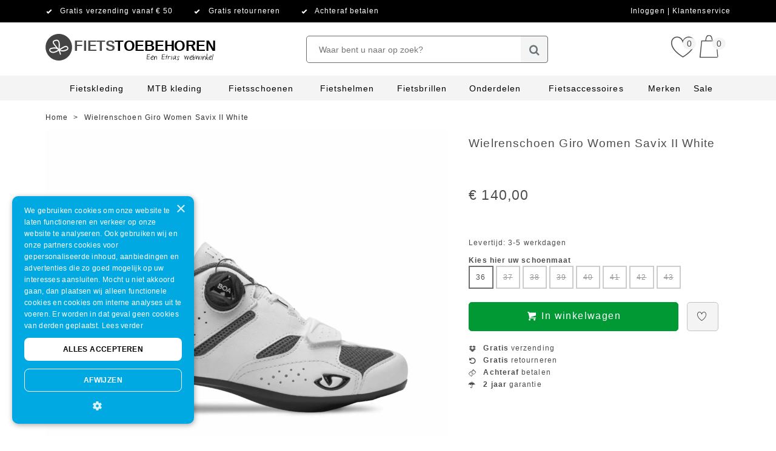

--- FILE ---
content_type: text/html; charset=UTF-8
request_url: https://www.fietstoebehoren.nl/wielrenschoen-giro-women-savix-ii-white
body_size: 40530
content:
<!DOCTYPE html>
<html 

 lang="nl" data-currency="EUR" data-locale="nl_NL" data-store-id="95" data-store-color="#000000" data-product-image-bg-color="#fffff" data-store-code="fietstoebehoren_nl" data-gtm="GTM-PXN86HD,GTM-564MGP" data-cookie-module-disabled="1"
>
<head>
    <meta charset="UTF-8">
            <title>Wielrenschoen Giro Women Savix II White | Fietstoebehoren</title>
    
    
                <link rel="stylesheet" href="https://assets.cdn.etrias.nl/shop/@web_shop/js/index.ts.1aff21009d0b4bd46931.css"/>
    

    <meta name='viewport' content='width=device-width, minimum-scale=1.0, initial-scale=1.0, user-scalable=yes'>        <meta name="description" content="Wielrenschoen Giro Women Savix II White ✓ Nu voor € 140,00 ✓ Gratis verzending ✓ Snelle levering ✓ Achteraf betalen | Een Etrias webwinkel" />
            <meta name="robots" content="index, follow" />
    
            <meta name="google-site-verification" content="zghP64qR78mLMfhO2uxFX6oxVBH9z0jsnOYzxE2Z5PA" />
    
            <link rel="canonical" href="https://www.fietstoebehoren.nl/wielrenschoen-giro-women-savix-ii-white" />
    
        <link rel="icon" href="https://cdn.etrias.nl/media/cache/favicon/content/favicons/Logo-Los_Grijs.png" type="image/x-icon">
    <link rel="shortcut icon" href="https://cdn.etrias.nl/media/cache/favicon/content/favicons/Logo-Los_Grijs.png" type="image/x-icon">
    <link rel="apple-touch-icon" sizes="57x57"   href="https://cdn.etrias.nl/media/cache/apple_icon_114/content/favicons/Logo-Los_Grijs.png" />
    <link rel="apple-touch-icon" sizes="114x114" href="https://cdn.etrias.nl/media/cache/apple_icon_114/content/favicons/Logo-Los_Grijs.png" />
    <link rel="apple-touch-icon" sizes="72x72"   href="https://cdn.etrias.nl/media/cache/apple_icon_144/content/favicons/Logo-Los_Grijs.png" />
    <link rel="apple-touch-icon" sizes="144x144" href="https://cdn.etrias.nl/media/cache/apple_icon_144/content/favicons/Logo-Los_Grijs.png" />


    <meta http-equiv="X-UA-Compatible" content="IE=edge" />

    <script nonce="aAOPG1Vp0oU9Jg4lUorGm0D9kt1sDLNJ">(window.NREUM||(NREUM={})).init={privacy:{cookies_enabled:false},ajax:{deny_list:["bam.nr-data.net"]},feature_flags:["soft_nav"]};(window.NREUM||(NREUM={})).loader_config={xpid:"VQEDVFVWDhAGXVdUBQQDVFM=",licenseKey:"5d47ed56bf",applicationID:"696625427",browserID:"696635290"};;/*! For license information please see nr-loader-full-1.308.0.min.js.LICENSE.txt */
(()=>{var e,t,r={384:(e,t,r)=>{"use strict";r.d(t,{NT:()=>a,US:()=>u,Zm:()=>o,bQ:()=>d,dV:()=>c,pV:()=>l});var n=r(6154),i=r(1863),s=r(1910);const a={beacon:"bam.nr-data.net",errorBeacon:"bam.nr-data.net"};function o(){return n.gm.NREUM||(n.gm.NREUM={}),void 0===n.gm.newrelic&&(n.gm.newrelic=n.gm.NREUM),n.gm.NREUM}function c(){let e=o();return e.o||(e.o={ST:n.gm.setTimeout,SI:n.gm.setImmediate||n.gm.setInterval,CT:n.gm.clearTimeout,XHR:n.gm.XMLHttpRequest,REQ:n.gm.Request,EV:n.gm.Event,PR:n.gm.Promise,MO:n.gm.MutationObserver,FETCH:n.gm.fetch,WS:n.gm.WebSocket},(0,s.i)(...Object.values(e.o))),e}function d(e,t){let r=o();r.initializedAgents??={},t.initializedAt={ms:(0,i.t)(),date:new Date},r.initializedAgents[e]=t}function u(e,t){o()[e]=t}function l(){return function(){let e=o();const t=e.info||{};e.info={beacon:a.beacon,errorBeacon:a.errorBeacon,...t}}(),function(){let e=o();const t=e.init||{};e.init={...t}}(),c(),function(){let e=o();const t=e.loader_config||{};e.loader_config={...t}}(),o()}},782:(e,t,r)=>{"use strict";r.d(t,{T:()=>n});const n=r(860).K7.pageViewTiming},860:(e,t,r)=>{"use strict";r.d(t,{$J:()=>u,K7:()=>c,P3:()=>d,XX:()=>i,Yy:()=>o,df:()=>s,qY:()=>n,v4:()=>a});const n="events",i="jserrors",s="browser/blobs",a="rum",o="browser/logs",c={ajax:"ajax",genericEvents:"generic_events",jserrors:i,logging:"logging",metrics:"metrics",pageAction:"page_action",pageViewEvent:"page_view_event",pageViewTiming:"page_view_timing",sessionReplay:"session_replay",sessionTrace:"session_trace",softNav:"soft_navigations",spa:"spa"},d={[c.pageViewEvent]:1,[c.pageViewTiming]:2,[c.metrics]:3,[c.jserrors]:4,[c.spa]:5,[c.ajax]:6,[c.sessionTrace]:7,[c.softNav]:8,[c.sessionReplay]:9,[c.logging]:10,[c.genericEvents]:11},u={[c.pageViewEvent]:a,[c.pageViewTiming]:n,[c.ajax]:n,[c.spa]:n,[c.softNav]:n,[c.metrics]:i,[c.jserrors]:i,[c.sessionTrace]:s,[c.sessionReplay]:s,[c.logging]:o,[c.genericEvents]:"ins"}},944:(e,t,r)=>{"use strict";r.d(t,{R:()=>i});var n=r(3241);function i(e,t){"function"==typeof console.debug&&(console.debug("New Relic Warning: https://github.com/newrelic/newrelic-browser-agent/blob/main/docs/warning-codes.md#".concat(e),t),(0,n.W)({agentIdentifier:null,drained:null,type:"data",name:"warn",feature:"warn",data:{code:e,secondary:t}}))}},993:(e,t,r)=>{"use strict";r.d(t,{A$:()=>s,ET:()=>a,TZ:()=>o,p_:()=>i});var n=r(860);const i={ERROR:"ERROR",WARN:"WARN",INFO:"INFO",DEBUG:"DEBUG",TRACE:"TRACE"},s={OFF:0,ERROR:1,WARN:2,INFO:3,DEBUG:4,TRACE:5},a="log",o=n.K7.logging},1541:(e,t,r)=>{"use strict";r.d(t,{U:()=>i,f:()=>n});const n={MFE:"MFE",BA:"BA"};function i(e,t){if(2!==t?.harvestEndpointVersion)return{};const r=t.agentRef.runtime.appMetadata.agents[0].entityGuid;return e?{"source.id":e.id,"source.name":e.name,"source.type":e.type,"parent.id":e.parent?.id||r,"parent.type":e.parent?.type||n.BA}:{"entity.guid":r,appId:t.agentRef.info.applicationID}}},1687:(e,t,r)=>{"use strict";r.d(t,{Ak:()=>d,Ze:()=>h,x3:()=>u});var n=r(3241),i=r(7836),s=r(3606),a=r(860),o=r(2646);const c={};function d(e,t){const r={staged:!1,priority:a.P3[t]||0};l(e),c[e].get(t)||c[e].set(t,r)}function u(e,t){e&&c[e]&&(c[e].get(t)&&c[e].delete(t),p(e,t,!1),c[e].size&&f(e))}function l(e){if(!e)throw new Error("agentIdentifier required");c[e]||(c[e]=new Map)}function h(e="",t="feature",r=!1){if(l(e),!e||!c[e].get(t)||r)return p(e,t);c[e].get(t).staged=!0,f(e)}function f(e){const t=Array.from(c[e]);t.every(([e,t])=>t.staged)&&(t.sort((e,t)=>e[1].priority-t[1].priority),t.forEach(([t])=>{c[e].delete(t),p(e,t)}))}function p(e,t,r=!0){const a=e?i.ee.get(e):i.ee,c=s.i.handlers;if(!a.aborted&&a.backlog&&c){if((0,n.W)({agentIdentifier:e,type:"lifecycle",name:"drain",feature:t}),r){const e=a.backlog[t],r=c[t];if(r){for(let t=0;e&&t<e.length;++t)g(e[t],r);Object.entries(r).forEach(([e,t])=>{Object.values(t||{}).forEach(t=>{t[0]?.on&&t[0]?.context()instanceof o.y&&t[0].on(e,t[1])})})}}a.isolatedBacklog||delete c[t],a.backlog[t]=null,a.emit("drain-"+t,[])}}function g(e,t){var r=e[1];Object.values(t[r]||{}).forEach(t=>{var r=e[0];if(t[0]===r){var n=t[1],i=e[3],s=e[2];n.apply(i,s)}})}},1738:(e,t,r)=>{"use strict";r.d(t,{U:()=>f,Y:()=>h});var n=r(3241),i=r(9908),s=r(1863),a=r(944),o=r(5701),c=r(3969),d=r(8362),u=r(860),l=r(4261);function h(e,t,r,s){const h=s||r;!h||h[e]&&h[e]!==d.d.prototype[e]||(h[e]=function(){(0,i.p)(c.xV,["API/"+e+"/called"],void 0,u.K7.metrics,r.ee),(0,n.W)({agentIdentifier:r.agentIdentifier,drained:!!o.B?.[r.agentIdentifier],type:"data",name:"api",feature:l.Pl+e,data:{}});try{return t.apply(this,arguments)}catch(e){(0,a.R)(23,e)}})}function f(e,t,r,n,a){const o=e.info;null===r?delete o.jsAttributes[t]:o.jsAttributes[t]=r,(a||null===r)&&(0,i.p)(l.Pl+n,[(0,s.t)(),t,r],void 0,"session",e.ee)}},1741:(e,t,r)=>{"use strict";r.d(t,{W:()=>s});var n=r(944),i=r(4261);class s{#e(e,...t){if(this[e]!==s.prototype[e])return this[e](...t);(0,n.R)(35,e)}addPageAction(e,t){return this.#e(i.hG,e,t)}register(e){return this.#e(i.eY,e)}recordCustomEvent(e,t){return this.#e(i.fF,e,t)}setPageViewName(e,t){return this.#e(i.Fw,e,t)}setCustomAttribute(e,t,r){return this.#e(i.cD,e,t,r)}noticeError(e,t){return this.#e(i.o5,e,t)}setUserId(e,t=!1){return this.#e(i.Dl,e,t)}setApplicationVersion(e){return this.#e(i.nb,e)}setErrorHandler(e){return this.#e(i.bt,e)}addRelease(e,t){return this.#e(i.k6,e,t)}log(e,t){return this.#e(i.$9,e,t)}start(){return this.#e(i.d3)}finished(e){return this.#e(i.BL,e)}recordReplay(){return this.#e(i.CH)}pauseReplay(){return this.#e(i.Tb)}addToTrace(e){return this.#e(i.U2,e)}setCurrentRouteName(e){return this.#e(i.PA,e)}interaction(e){return this.#e(i.dT,e)}wrapLogger(e,t,r){return this.#e(i.Wb,e,t,r)}measure(e,t){return this.#e(i.V1,e,t)}consent(e){return this.#e(i.Pv,e)}}},1863:(e,t,r)=>{"use strict";function n(){return Math.floor(performance.now())}r.d(t,{t:()=>n})},1910:(e,t,r)=>{"use strict";r.d(t,{i:()=>s});var n=r(944);const i=new Map;function s(...e){return e.every(e=>{if(i.has(e))return i.get(e);const t="function"==typeof e?e.toString():"",r=t.includes("[native code]"),s=t.includes("nrWrapper");return r||s||(0,n.R)(64,e?.name||t),i.set(e,r),r})}},2555:(e,t,r)=>{"use strict";r.d(t,{D:()=>o,f:()=>a});var n=r(384),i=r(8122);const s={beacon:n.NT.beacon,errorBeacon:n.NT.errorBeacon,licenseKey:void 0,applicationID:void 0,sa:void 0,queueTime:void 0,applicationTime:void 0,ttGuid:void 0,user:void 0,account:void 0,product:void 0,extra:void 0,jsAttributes:{},userAttributes:void 0,atts:void 0,transactionName:void 0,tNamePlain:void 0};function a(e){try{return!!e.licenseKey&&!!e.errorBeacon&&!!e.applicationID}catch(e){return!1}}const o=e=>(0,i.a)(e,s)},2614:(e,t,r)=>{"use strict";r.d(t,{BB:()=>a,H3:()=>n,g:()=>d,iL:()=>c,tS:()=>o,uh:()=>i,wk:()=>s});const n="NRBA",i="SESSION",s=144e5,a=18e5,o={STARTED:"session-started",PAUSE:"session-pause",RESET:"session-reset",RESUME:"session-resume",UPDATE:"session-update"},c={SAME_TAB:"same-tab",CROSS_TAB:"cross-tab"},d={OFF:0,FULL:1,ERROR:2}},2646:(e,t,r)=>{"use strict";r.d(t,{y:()=>n});class n{constructor(e){this.contextId=e}}},2843:(e,t,r)=>{"use strict";r.d(t,{G:()=>s,u:()=>i});var n=r(3878);function i(e,t=!1,r,i){(0,n.DD)("visibilitychange",function(){if(t)return void("hidden"===document.visibilityState&&e());e(document.visibilityState)},r,i)}function s(e,t,r){(0,n.sp)("pagehide",e,t,r)}},3241:(e,t,r)=>{"use strict";r.d(t,{W:()=>s});var n=r(6154);const i="newrelic";function s(e={}){try{n.gm.dispatchEvent(new CustomEvent(i,{detail:e}))}catch(e){}}},3304:(e,t,r)=>{"use strict";r.d(t,{A:()=>s});var n=r(7836);const i=()=>{const e=new WeakSet;return(t,r)=>{if("object"==typeof r&&null!==r){if(e.has(r))return;e.add(r)}return r}};function s(e){try{return JSON.stringify(e,i())??""}catch(e){try{n.ee.emit("internal-error",[e])}catch(e){}return""}}},3333:(e,t,r)=>{"use strict";r.d(t,{$v:()=>u,TZ:()=>n,Xh:()=>c,Zp:()=>i,kd:()=>d,mq:()=>o,nf:()=>a,qN:()=>s});const n=r(860).K7.genericEvents,i=["auxclick","click","copy","keydown","paste","scrollend"],s=["focus","blur"],a=4,o=1e3,c=2e3,d=["PageAction","UserAction","BrowserPerformance"],u={RESOURCES:"experimental.resources",REGISTER:"register"}},3434:(e,t,r)=>{"use strict";r.d(t,{Jt:()=>s,YM:()=>d});var n=r(7836),i=r(5607);const s="nr@original:".concat(i.W),a=50;var o=Object.prototype.hasOwnProperty,c=!1;function d(e,t){return e||(e=n.ee),r.inPlace=function(e,t,n,i,s){n||(n="");const a="-"===n.charAt(0);for(let o=0;o<t.length;o++){const c=t[o],d=e[c];l(d)||(e[c]=r(d,a?c+n:n,i,c,s))}},r.flag=s,r;function r(t,r,n,c,d){return l(t)?t:(r||(r=""),nrWrapper[s]=t,function(e,t,r){if(Object.defineProperty&&Object.keys)try{return Object.keys(e).forEach(function(r){Object.defineProperty(t,r,{get:function(){return e[r]},set:function(t){return e[r]=t,t}})}),t}catch(e){u([e],r)}for(var n in e)o.call(e,n)&&(t[n]=e[n])}(t,nrWrapper,e),nrWrapper);function nrWrapper(){var s,o,l,h;let f;try{o=this,s=[...arguments],l="function"==typeof n?n(s,o):n||{}}catch(t){u([t,"",[s,o,c],l],e)}i(r+"start",[s,o,c],l,d);const p=performance.now();let g;try{return h=t.apply(o,s),g=performance.now(),h}catch(e){throw g=performance.now(),i(r+"err",[s,o,e],l,d),f=e,f}finally{const e=g-p,t={start:p,end:g,duration:e,isLongTask:e>=a,methodName:c,thrownError:f};t.isLongTask&&i("long-task",[t,o],l,d),i(r+"end",[s,o,h],l,d)}}}function i(r,n,i,s){if(!c||t){var a=c;c=!0;try{e.emit(r,n,i,t,s)}catch(t){u([t,r,n,i],e)}c=a}}}function u(e,t){t||(t=n.ee);try{t.emit("internal-error",e)}catch(e){}}function l(e){return!(e&&"function"==typeof e&&e.apply&&!e[s])}},3606:(e,t,r)=>{"use strict";r.d(t,{i:()=>s});var n=r(9908);s.on=a;var i=s.handlers={};function s(e,t,r,s){a(s||n.d,i,e,t,r)}function a(e,t,r,i,s){s||(s="feature"),e||(e=n.d);var a=t[s]=t[s]||{};(a[r]=a[r]||[]).push([e,i])}},3738:(e,t,r)=>{"use strict";r.d(t,{He:()=>i,Kp:()=>o,Lc:()=>d,Rz:()=>u,TZ:()=>n,bD:()=>s,d3:()=>a,jx:()=>l,sl:()=>h,uP:()=>c});const n=r(860).K7.sessionTrace,i="bstResource",s="resource",a="-start",o="-end",c="fn"+a,d="fn"+o,u="pushState",l=1e3,h=3e4},3785:(e,t,r)=>{"use strict";r.d(t,{R:()=>c,b:()=>d});var n=r(9908),i=r(1863),s=r(860),a=r(3969),o=r(993);function c(e,t,r={},c=o.p_.INFO,d=!0,u,l=(0,i.t)()){(0,n.p)(a.xV,["API/logging/".concat(c.toLowerCase(),"/called")],void 0,s.K7.metrics,e),(0,n.p)(o.ET,[l,t,r,c,d,u],void 0,s.K7.logging,e)}function d(e){return"string"==typeof e&&Object.values(o.p_).some(t=>t===e.toUpperCase().trim())}},3878:(e,t,r)=>{"use strict";function n(e,t){return{capture:e,passive:!1,signal:t}}function i(e,t,r=!1,i){window.addEventListener(e,t,n(r,i))}function s(e,t,r=!1,i){document.addEventListener(e,t,n(r,i))}r.d(t,{DD:()=>s,jT:()=>n,sp:()=>i})},3969:(e,t,r)=>{"use strict";r.d(t,{TZ:()=>n,XG:()=>o,rs:()=>i,xV:()=>a,z_:()=>s});const n=r(860).K7.metrics,i="sm",s="cm",a="storeSupportabilityMetrics",o="storeEventMetrics"},4234:(e,t,r)=>{"use strict";r.d(t,{W:()=>s});var n=r(7836),i=r(1687);class s{constructor(e,t){this.agentIdentifier=e,this.ee=n.ee.get(e),this.featureName=t,this.blocked=!1}deregisterDrain(){(0,i.x3)(this.agentIdentifier,this.featureName)}}},4261:(e,t,r)=>{"use strict";r.d(t,{$9:()=>d,BL:()=>o,CH:()=>f,Dl:()=>w,Fw:()=>y,PA:()=>m,Pl:()=>n,Pv:()=>T,Tb:()=>l,U2:()=>s,V1:()=>E,Wb:()=>x,bt:()=>b,cD:()=>v,d3:()=>R,dT:()=>c,eY:()=>p,fF:()=>h,hG:()=>i,k6:()=>a,nb:()=>g,o5:()=>u});const n="api-",i="addPageAction",s="addToTrace",a="addRelease",o="finished",c="interaction",d="log",u="noticeError",l="pauseReplay",h="recordCustomEvent",f="recordReplay",p="register",g="setApplicationVersion",m="setCurrentRouteName",v="setCustomAttribute",b="setErrorHandler",y="setPageViewName",w="setUserId",R="start",x="wrapLogger",E="measure",T="consent"},5205:(e,t,r)=>{"use strict";r.d(t,{j:()=>S});var n=r(384),i=r(1741);var s=r(2555),a=r(3333);const o=e=>{if(!e||"string"!=typeof e)return!1;try{document.createDocumentFragment().querySelector(e)}catch{return!1}return!0};var c=r(2614),d=r(944),u=r(8122);const l="[data-nr-mask]",h=e=>(0,u.a)(e,(()=>{const e={feature_flags:[],experimental:{allow_registered_children:!1,resources:!1},mask_selector:"*",block_selector:"[data-nr-block]",mask_input_options:{color:!1,date:!1,"datetime-local":!1,email:!1,month:!1,number:!1,range:!1,search:!1,tel:!1,text:!1,time:!1,url:!1,week:!1,textarea:!1,select:!1,password:!0}};return{ajax:{deny_list:void 0,block_internal:!0,enabled:!0,autoStart:!0},api:{get allow_registered_children(){return e.feature_flags.includes(a.$v.REGISTER)||e.experimental.allow_registered_children},set allow_registered_children(t){e.experimental.allow_registered_children=t},duplicate_registered_data:!1},browser_consent_mode:{enabled:!1},distributed_tracing:{enabled:void 0,exclude_newrelic_header:void 0,cors_use_newrelic_header:void 0,cors_use_tracecontext_headers:void 0,allowed_origins:void 0},get feature_flags(){return e.feature_flags},set feature_flags(t){e.feature_flags=t},generic_events:{enabled:!0,autoStart:!0},harvest:{interval:30},jserrors:{enabled:!0,autoStart:!0},logging:{enabled:!0,autoStart:!0},metrics:{enabled:!0,autoStart:!0},obfuscate:void 0,page_action:{enabled:!0},page_view_event:{enabled:!0,autoStart:!0},page_view_timing:{enabled:!0,autoStart:!0},performance:{capture_marks:!1,capture_measures:!1,capture_detail:!0,resources:{get enabled(){return e.feature_flags.includes(a.$v.RESOURCES)||e.experimental.resources},set enabled(t){e.experimental.resources=t},asset_types:[],first_party_domains:[],ignore_newrelic:!0}},privacy:{cookies_enabled:!0},proxy:{assets:void 0,beacon:void 0},session:{expiresMs:c.wk,inactiveMs:c.BB},session_replay:{autoStart:!0,enabled:!1,preload:!1,sampling_rate:10,error_sampling_rate:100,collect_fonts:!1,inline_images:!1,fix_stylesheets:!0,mask_all_inputs:!0,get mask_text_selector(){return e.mask_selector},set mask_text_selector(t){o(t)?e.mask_selector="".concat(t,",").concat(l):""===t||null===t?e.mask_selector=l:(0,d.R)(5,t)},get block_class(){return"nr-block"},get ignore_class(){return"nr-ignore"},get mask_text_class(){return"nr-mask"},get block_selector(){return e.block_selector},set block_selector(t){o(t)?e.block_selector+=",".concat(t):""!==t&&(0,d.R)(6,t)},get mask_input_options(){return e.mask_input_options},set mask_input_options(t){t&&"object"==typeof t?e.mask_input_options={...t,password:!0}:(0,d.R)(7,t)}},session_trace:{enabled:!0,autoStart:!0},soft_navigations:{enabled:!0,autoStart:!0},spa:{enabled:!0,autoStart:!0},ssl:void 0,user_actions:{enabled:!0,elementAttributes:["id","className","tagName","type"]}}})());var f=r(6154),p=r(9324);let g=0;const m={buildEnv:p.F3,distMethod:p.Xs,version:p.xv,originTime:f.WN},v={consented:!1},b={appMetadata:{},get consented(){return this.session?.state?.consent||v.consented},set consented(e){v.consented=e},customTransaction:void 0,denyList:void 0,disabled:!1,harvester:void 0,isolatedBacklog:!1,isRecording:!1,loaderType:void 0,maxBytes:3e4,obfuscator:void 0,onerror:void 0,ptid:void 0,releaseIds:{},session:void 0,timeKeeper:void 0,registeredEntities:[],jsAttributesMetadata:{bytes:0},get harvestCount(){return++g}},y=e=>{const t=(0,u.a)(e,b),r=Object.keys(m).reduce((e,t)=>(e[t]={value:m[t],writable:!1,configurable:!0,enumerable:!0},e),{});return Object.defineProperties(t,r)};var w=r(5701);const R=e=>{const t=e.startsWith("http");e+="/",r.p=t?e:"https://"+e};var x=r(7836),E=r(3241);const T={accountID:void 0,trustKey:void 0,agentID:void 0,licenseKey:void 0,applicationID:void 0,xpid:void 0},A=e=>(0,u.a)(e,T),_=new Set;function S(e,t={},r,a){let{init:o,info:c,loader_config:d,runtime:u={},exposed:l=!0}=t;if(!c){const e=(0,n.pV)();o=e.init,c=e.info,d=e.loader_config}e.init=h(o||{}),e.loader_config=A(d||{}),c.jsAttributes??={},f.bv&&(c.jsAttributes.isWorker=!0),e.info=(0,s.D)(c);const p=e.init,g=[c.beacon,c.errorBeacon];_.has(e.agentIdentifier)||(p.proxy.assets&&(R(p.proxy.assets),g.push(p.proxy.assets)),p.proxy.beacon&&g.push(p.proxy.beacon),e.beacons=[...g],function(e){const t=(0,n.pV)();Object.getOwnPropertyNames(i.W.prototype).forEach(r=>{const n=i.W.prototype[r];if("function"!=typeof n||"constructor"===n)return;let s=t[r];e[r]&&!1!==e.exposed&&"micro-agent"!==e.runtime?.loaderType&&(t[r]=(...t)=>{const n=e[r](...t);return s?s(...t):n})})}(e),(0,n.US)("activatedFeatures",w.B)),u.denyList=[...p.ajax.deny_list||[],...p.ajax.block_internal?g:[]],u.ptid=e.agentIdentifier,u.loaderType=r,e.runtime=y(u),_.has(e.agentIdentifier)||(e.ee=x.ee.get(e.agentIdentifier),e.exposed=l,(0,E.W)({agentIdentifier:e.agentIdentifier,drained:!!w.B?.[e.agentIdentifier],type:"lifecycle",name:"initialize",feature:void 0,data:e.config})),_.add(e.agentIdentifier)}},5270:(e,t,r)=>{"use strict";r.d(t,{Aw:()=>a,SR:()=>s,rF:()=>o});var n=r(384),i=r(7767);function s(e){return!!(0,n.dV)().o.MO&&(0,i.V)(e)&&!0===e?.session_trace.enabled}function a(e){return!0===e?.session_replay.preload&&s(e)}function o(e,t){try{if("string"==typeof t?.type){if("password"===t.type.toLowerCase())return"*".repeat(e?.length||0);if(void 0!==t?.dataset?.nrUnmask||t?.classList?.contains("nr-unmask"))return e}}catch(e){}return"string"==typeof e?e.replace(/[\S]/g,"*"):"*".repeat(e?.length||0)}},5289:(e,t,r)=>{"use strict";r.d(t,{GG:()=>a,Qr:()=>c,sB:()=>o});var n=r(3878),i=r(6389);function s(){return"undefined"==typeof document||"complete"===document.readyState}function a(e,t){if(s())return e();const r=(0,i.J)(e),a=setInterval(()=>{s()&&(clearInterval(a),r())},500);(0,n.sp)("load",r,t)}function o(e){if(s())return e();(0,n.DD)("DOMContentLoaded",e)}function c(e){if(s())return e();(0,n.sp)("popstate",e)}},5607:(e,t,r)=>{"use strict";r.d(t,{W:()=>n});const n=(0,r(9566).bz)()},5701:(e,t,r)=>{"use strict";r.d(t,{B:()=>s,t:()=>a});var n=r(3241);const i=new Set,s={};function a(e,t){const r=t.agentIdentifier;s[r]??={},e&&"object"==typeof e&&(i.has(r)||(t.ee.emit("rumresp",[e]),s[r]=e,i.add(r),(0,n.W)({agentIdentifier:r,loaded:!0,drained:!0,type:"lifecycle",name:"load",feature:void 0,data:e})))}},6154:(e,t,r)=>{"use strict";r.d(t,{OF:()=>d,RI:()=>i,WN:()=>h,bv:()=>s,eN:()=>f,gm:()=>a,lR:()=>l,m:()=>c,mw:()=>o,sb:()=>u});var n=r(1863);const i="undefined"!=typeof window&&!!window.document,s="undefined"!=typeof WorkerGlobalScope&&("undefined"!=typeof self&&self instanceof WorkerGlobalScope&&self.navigator instanceof WorkerNavigator||"undefined"!=typeof globalThis&&globalThis instanceof WorkerGlobalScope&&globalThis.navigator instanceof WorkerNavigator),a=i?window:"undefined"!=typeof WorkerGlobalScope&&("undefined"!=typeof self&&self instanceof WorkerGlobalScope&&self||"undefined"!=typeof globalThis&&globalThis instanceof WorkerGlobalScope&&globalThis),o=Boolean("hidden"===a?.document?.visibilityState),c=""+a?.location,d=/iPad|iPhone|iPod/.test(a.navigator?.userAgent),u=d&&"undefined"==typeof SharedWorker,l=(()=>{const e=a.navigator?.userAgent?.match(/Firefox[/\s](\d+\.\d+)/);return Array.isArray(e)&&e.length>=2?+e[1]:0})(),h=Date.now()-(0,n.t)(),f=()=>"undefined"!=typeof PerformanceNavigationTiming&&a?.performance?.getEntriesByType("navigation")?.[0]?.responseStart},6344:(e,t,r)=>{"use strict";r.d(t,{BB:()=>u,Qb:()=>l,TZ:()=>i,Ug:()=>a,Vh:()=>s,_s:()=>o,bc:()=>d,yP:()=>c});var n=r(2614);const i=r(860).K7.sessionReplay,s="errorDuringReplay",a=.12,o={DomContentLoaded:0,Load:1,FullSnapshot:2,IncrementalSnapshot:3,Meta:4,Custom:5},c={[n.g.ERROR]:15e3,[n.g.FULL]:3e5,[n.g.OFF]:0},d={RESET:{message:"Session was reset",sm:"Reset"},IMPORT:{message:"Recorder failed to import",sm:"Import"},TOO_MANY:{message:"429: Too Many Requests",sm:"Too-Many"},TOO_BIG:{message:"Payload was too large",sm:"Too-Big"},CROSS_TAB:{message:"Session Entity was set to OFF on another tab",sm:"Cross-Tab"},ENTITLEMENTS:{message:"Session Replay is not allowed and will not be started",sm:"Entitlement"}},u=5e3,l={API:"api",RESUME:"resume",SWITCH_TO_FULL:"switchToFull",INITIALIZE:"initialize",PRELOAD:"preload"}},6389:(e,t,r)=>{"use strict";function n(e,t=500,r={}){const n=r?.leading||!1;let i;return(...r)=>{n&&void 0===i&&(e.apply(this,r),i=setTimeout(()=>{i=clearTimeout(i)},t)),n||(clearTimeout(i),i=setTimeout(()=>{e.apply(this,r)},t))}}function i(e){let t=!1;return(...r)=>{t||(t=!0,e.apply(this,r))}}r.d(t,{J:()=>i,s:()=>n})},6630:(e,t,r)=>{"use strict";r.d(t,{T:()=>n});const n=r(860).K7.pageViewEvent},6774:(e,t,r)=>{"use strict";r.d(t,{T:()=>n});const n=r(860).K7.jserrors},7295:(e,t,r)=>{"use strict";r.d(t,{Xv:()=>a,gX:()=>i,iW:()=>s});var n=[];function i(e){if(!e||s(e))return!1;if(0===n.length)return!0;if("*"===n[0].hostname)return!1;for(var t=0;t<n.length;t++){var r=n[t];if(r.hostname.test(e.hostname)&&r.pathname.test(e.pathname))return!1}return!0}function s(e){return void 0===e.hostname}function a(e){if(n=[],e&&e.length)for(var t=0;t<e.length;t++){let r=e[t];if(!r)continue;if("*"===r)return void(n=[{hostname:"*"}]);0===r.indexOf("http://")?r=r.substring(7):0===r.indexOf("https://")&&(r=r.substring(8));const i=r.indexOf("/");let s,a;i>0?(s=r.substring(0,i),a=r.substring(i)):(s=r,a="*");let[c]=s.split(":");n.push({hostname:o(c),pathname:o(a,!0)})}}function o(e,t=!1){const r=e.replace(/[.+?^${}()|[\]\\]/g,e=>"\\"+e).replace(/\*/g,".*?");return new RegExp((t?"^":"")+r+"$")}},7485:(e,t,r)=>{"use strict";r.d(t,{D:()=>i});var n=r(6154);function i(e){if(0===(e||"").indexOf("data:"))return{protocol:"data"};try{const t=new URL(e,location.href),r={port:t.port,hostname:t.hostname,pathname:t.pathname,search:t.search,protocol:t.protocol.slice(0,t.protocol.indexOf(":")),sameOrigin:t.protocol===n.gm?.location?.protocol&&t.host===n.gm?.location?.host};return r.port&&""!==r.port||("http:"===t.protocol&&(r.port="80"),"https:"===t.protocol&&(r.port="443")),r.pathname&&""!==r.pathname?r.pathname.startsWith("/")||(r.pathname="/".concat(r.pathname)):r.pathname="/",r}catch(e){return{}}}},7699:(e,t,r)=>{"use strict";r.d(t,{It:()=>s,KC:()=>o,No:()=>i,qh:()=>a});var n=r(860);const i=16e3,s=1e6,a="SESSION_ERROR",o={[n.K7.logging]:!0,[n.K7.genericEvents]:!1,[n.K7.jserrors]:!1,[n.K7.ajax]:!1}},7767:(e,t,r)=>{"use strict";r.d(t,{V:()=>i});var n=r(6154);const i=e=>n.RI&&!0===e?.privacy.cookies_enabled},7836:(e,t,r)=>{"use strict";r.d(t,{P:()=>o,ee:()=>c});var n=r(384),i=r(8990),s=r(2646),a=r(5607);const o="nr@context:".concat(a.W),c=function e(t,r){var n={},a={},u={},l=!1;try{l=16===r.length&&d.initializedAgents?.[r]?.runtime.isolatedBacklog}catch(e){}var h={on:p,addEventListener:p,removeEventListener:function(e,t){var r=n[e];if(!r)return;for(var i=0;i<r.length;i++)r[i]===t&&r.splice(i,1)},emit:function(e,r,n,i,s){!1!==s&&(s=!0);if(c.aborted&&!i)return;t&&s&&t.emit(e,r,n);var o=f(n);g(e).forEach(e=>{e.apply(o,r)});var d=v()[a[e]];d&&d.push([h,e,r,o]);return o},get:m,listeners:g,context:f,buffer:function(e,t){const r=v();if(t=t||"feature",h.aborted)return;Object.entries(e||{}).forEach(([e,n])=>{a[n]=t,t in r||(r[t]=[])})},abort:function(){h._aborted=!0,Object.keys(h.backlog).forEach(e=>{delete h.backlog[e]})},isBuffering:function(e){return!!v()[a[e]]},debugId:r,backlog:l?{}:t&&"object"==typeof t.backlog?t.backlog:{},isolatedBacklog:l};return Object.defineProperty(h,"aborted",{get:()=>{let e=h._aborted||!1;return e||(t&&(e=t.aborted),e)}}),h;function f(e){return e&&e instanceof s.y?e:e?(0,i.I)(e,o,()=>new s.y(o)):new s.y(o)}function p(e,t){n[e]=g(e).concat(t)}function g(e){return n[e]||[]}function m(t){return u[t]=u[t]||e(h,t)}function v(){return h.backlog}}(void 0,"globalEE"),d=(0,n.Zm)();d.ee||(d.ee=c)},8122:(e,t,r)=>{"use strict";r.d(t,{a:()=>i});var n=r(944);function i(e,t){try{if(!e||"object"!=typeof e)return(0,n.R)(3);if(!t||"object"!=typeof t)return(0,n.R)(4);const r=Object.create(Object.getPrototypeOf(t),Object.getOwnPropertyDescriptors(t)),s=0===Object.keys(r).length?e:r;for(let a in s)if(void 0!==e[a])try{if(null===e[a]){r[a]=null;continue}Array.isArray(e[a])&&Array.isArray(t[a])?r[a]=Array.from(new Set([...e[a],...t[a]])):"object"==typeof e[a]&&"object"==typeof t[a]?r[a]=i(e[a],t[a]):r[a]=e[a]}catch(e){r[a]||(0,n.R)(1,e)}return r}catch(e){(0,n.R)(2,e)}}},8139:(e,t,r)=>{"use strict";r.d(t,{u:()=>h});var n=r(7836),i=r(3434),s=r(8990),a=r(6154);const o={},c=a.gm.XMLHttpRequest,d="addEventListener",u="removeEventListener",l="nr@wrapped:".concat(n.P);function h(e){var t=function(e){return(e||n.ee).get("events")}(e);if(o[t.debugId]++)return t;o[t.debugId]=1;var r=(0,i.YM)(t,!0);function h(e){r.inPlace(e,[d,u],"-",p)}function p(e,t){return e[1]}return"getPrototypeOf"in Object&&(a.RI&&f(document,h),c&&f(c.prototype,h),f(a.gm,h)),t.on(d+"-start",function(e,t){var n=e[1];if(null!==n&&("function"==typeof n||"object"==typeof n)&&"newrelic"!==e[0]){var i=(0,s.I)(n,l,function(){var e={object:function(){if("function"!=typeof n.handleEvent)return;return n.handleEvent.apply(n,arguments)},function:n}[typeof n];return e?r(e,"fn-",null,e.name||"anonymous"):n});this.wrapped=e[1]=i}}),t.on(u+"-start",function(e){e[1]=this.wrapped||e[1]}),t}function f(e,t,...r){let n=e;for(;"object"==typeof n&&!Object.prototype.hasOwnProperty.call(n,d);)n=Object.getPrototypeOf(n);n&&t(n,...r)}},8362:(e,t,r)=>{"use strict";r.d(t,{d:()=>s});var n=r(9566),i=r(1741);class s extends i.W{agentIdentifier=(0,n.LA)(16)}},8374:(e,t,r)=>{r.nc=(()=>{try{return document?.currentScript?.nonce}catch(e){}return""})()},8990:(e,t,r)=>{"use strict";r.d(t,{I:()=>i});var n=Object.prototype.hasOwnProperty;function i(e,t,r){if(n.call(e,t))return e[t];var i=r();if(Object.defineProperty&&Object.keys)try{return Object.defineProperty(e,t,{value:i,writable:!0,enumerable:!1}),i}catch(e){}return e[t]=i,i}},9119:(e,t,r)=>{"use strict";r.d(t,{L:()=>s});var n=/([^?#]*)[^#]*(#[^?]*|$).*/,i=/([^?#]*)().*/;function s(e,t){return e?e.replace(t?n:i,"$1$2"):e}},9300:(e,t,r)=>{"use strict";r.d(t,{T:()=>n});const n=r(860).K7.ajax},9324:(e,t,r)=>{"use strict";r.d(t,{AJ:()=>a,F3:()=>i,Xs:()=>s,Yq:()=>o,xv:()=>n});const n="1.308.0",i="PROD",s="CDN",a="@newrelic/rrweb",o="1.0.1"},9566:(e,t,r)=>{"use strict";r.d(t,{LA:()=>o,ZF:()=>c,bz:()=>a,el:()=>d});var n=r(6154);const i="xxxxxxxx-xxxx-4xxx-yxxx-xxxxxxxxxxxx";function s(e,t){return e?15&e[t]:16*Math.random()|0}function a(){const e=n.gm?.crypto||n.gm?.msCrypto;let t,r=0;return e&&e.getRandomValues&&(t=e.getRandomValues(new Uint8Array(30))),i.split("").map(e=>"x"===e?s(t,r++).toString(16):"y"===e?(3&s()|8).toString(16):e).join("")}function o(e){const t=n.gm?.crypto||n.gm?.msCrypto;let r,i=0;t&&t.getRandomValues&&(r=t.getRandomValues(new Uint8Array(e)));const a=[];for(var o=0;o<e;o++)a.push(s(r,i++).toString(16));return a.join("")}function c(){return o(16)}function d(){return o(32)}},9908:(e,t,r)=>{"use strict";r.d(t,{d:()=>n,p:()=>i});var n=r(7836).ee.get("handle");function i(e,t,r,i,s){s?(s.buffer([e],i),s.emit(e,t,r)):(n.buffer([e],i),n.emit(e,t,r))}}},n={};function i(e){var t=n[e];if(void 0!==t)return t.exports;var s=n[e]={exports:{}};return r[e](s,s.exports,i),s.exports}i.m=r,i.d=(e,t)=>{for(var r in t)i.o(t,r)&&!i.o(e,r)&&Object.defineProperty(e,r,{enumerable:!0,get:t[r]})},i.f={},i.e=e=>Promise.all(Object.keys(i.f).reduce((t,r)=>(i.f[r](e,t),t),[])),i.u=e=>({95:"nr-full-compressor",222:"nr-full-recorder",891:"nr-full"}[e]+"-1.308.0.min.js"),i.o=(e,t)=>Object.prototype.hasOwnProperty.call(e,t),e={},t="NRBA-1.308.0.PROD:",i.l=(r,n,s,a)=>{if(e[r])e[r].push(n);else{var o,c;if(void 0!==s)for(var d=document.getElementsByTagName("script"),u=0;u<d.length;u++){var l=d[u];if(l.getAttribute("src")==r||l.getAttribute("data-webpack")==t+s){o=l;break}}if(!o){c=!0;var h={891:"sha512-fcveNDcpRQS9OweGhN4uJe88Qmg+EVyH6j/wngwL2Le0m7LYyz7q+JDx7KBxsdDF4TaPVsSmHg12T3pHwdLa7w==",222:"sha512-O8ZzdvgB4fRyt7k2Qrr4STpR+tCA2mcQEig6/dP3rRy9uEx1CTKQ6cQ7Src0361y7xS434ua+zIPo265ZpjlEg==",95:"sha512-jDWejat/6/UDex/9XjYoPPmpMPuEvBCSuCg/0tnihjbn5bh9mP3An0NzFV9T5Tc+3kKhaXaZA8UIKPAanD2+Gw=="};(o=document.createElement("script")).charset="utf-8",i.nc&&o.setAttribute("nonce",i.nc),o.setAttribute("data-webpack",t+s),o.src=r,0!==o.src.indexOf(window.location.origin+"/")&&(o.crossOrigin="anonymous"),h[a]&&(o.integrity=h[a])}e[r]=[n];var f=(t,n)=>{o.onerror=o.onload=null,clearTimeout(p);var i=e[r];if(delete e[r],o.parentNode&&o.parentNode.removeChild(o),i&&i.forEach(e=>e(n)),t)return t(n)},p=setTimeout(f.bind(null,void 0,{type:"timeout",target:o}),12e4);o.onerror=f.bind(null,o.onerror),o.onload=f.bind(null,o.onload),c&&document.head.appendChild(o)}},i.r=e=>{"undefined"!=typeof Symbol&&Symbol.toStringTag&&Object.defineProperty(e,Symbol.toStringTag,{value:"Module"}),Object.defineProperty(e,"__esModule",{value:!0})},i.p="https://js-agent.newrelic.com/",(()=>{var e={85:0,959:0};i.f.j=(t,r)=>{var n=i.o(e,t)?e[t]:void 0;if(0!==n)if(n)r.push(n[2]);else{var s=new Promise((r,i)=>n=e[t]=[r,i]);r.push(n[2]=s);var a=i.p+i.u(t),o=new Error;i.l(a,r=>{if(i.o(e,t)&&(0!==(n=e[t])&&(e[t]=void 0),n)){var s=r&&("load"===r.type?"missing":r.type),a=r&&r.target&&r.target.src;o.message="Loading chunk "+t+" failed: ("+s+": "+a+")",o.name="ChunkLoadError",o.type=s,o.request=a,n[1](o)}},"chunk-"+t,t)}};var t=(t,r)=>{var n,s,[a,o,c]=r,d=0;if(a.some(t=>0!==e[t])){for(n in o)i.o(o,n)&&(i.m[n]=o[n]);if(c)c(i)}for(t&&t(r);d<a.length;d++)s=a[d],i.o(e,s)&&e[s]&&e[s][0](),e[s]=0},r=self["webpackChunk:NRBA-1.308.0.PROD"]=self["webpackChunk:NRBA-1.308.0.PROD"]||[];r.forEach(t.bind(null,0)),r.push=t.bind(null,r.push.bind(r))})(),(()=>{"use strict";i(8374);var e=i(8362),t=i(860);const r=Object.values(t.K7);var n=i(5205);var s=i(9908),a=i(1863),o=i(4261),c=i(1738);var d=i(1687),u=i(4234),l=i(5289),h=i(6154),f=i(944),p=i(5270),g=i(7767),m=i(6389),v=i(7699);class b extends u.W{constructor(e,t){super(e.agentIdentifier,t),this.agentRef=e,this.abortHandler=void 0,this.featAggregate=void 0,this.loadedSuccessfully=void 0,this.onAggregateImported=new Promise(e=>{this.loadedSuccessfully=e}),this.deferred=Promise.resolve(),!1===e.init[this.featureName].autoStart?this.deferred=new Promise((t,r)=>{this.ee.on("manual-start-all",(0,m.J)(()=>{(0,d.Ak)(e.agentIdentifier,this.featureName),t()}))}):(0,d.Ak)(e.agentIdentifier,t)}importAggregator(e,t,r={}){if(this.featAggregate)return;const n=async()=>{let n;await this.deferred;try{if((0,g.V)(e.init)){const{setupAgentSession:t}=await i.e(891).then(i.bind(i,8766));n=t(e)}}catch(e){(0,f.R)(20,e),this.ee.emit("internal-error",[e]),(0,s.p)(v.qh,[e],void 0,this.featureName,this.ee)}try{if(!this.#t(this.featureName,n,e.init))return(0,d.Ze)(this.agentIdentifier,this.featureName),void this.loadedSuccessfully(!1);const{Aggregate:i}=await t();this.featAggregate=new i(e,r),e.runtime.harvester.initializedAggregates.push(this.featAggregate),this.loadedSuccessfully(!0)}catch(e){(0,f.R)(34,e),this.abortHandler?.(),(0,d.Ze)(this.agentIdentifier,this.featureName,!0),this.loadedSuccessfully(!1),this.ee&&this.ee.abort()}};h.RI?(0,l.GG)(()=>n(),!0):n()}#t(e,r,n){if(this.blocked)return!1;switch(e){case t.K7.sessionReplay:return(0,p.SR)(n)&&!!r;case t.K7.sessionTrace:return!!r;default:return!0}}}var y=i(6630),w=i(2614),R=i(3241);class x extends b{static featureName=y.T;constructor(e){var t;super(e,y.T),this.setupInspectionEvents(e.agentIdentifier),t=e,(0,c.Y)(o.Fw,function(e,r){"string"==typeof e&&("/"!==e.charAt(0)&&(e="/"+e),t.runtime.customTransaction=(r||"http://custom.transaction")+e,(0,s.p)(o.Pl+o.Fw,[(0,a.t)()],void 0,void 0,t.ee))},t),this.importAggregator(e,()=>i.e(891).then(i.bind(i,3718)))}setupInspectionEvents(e){const t=(t,r)=>{t&&(0,R.W)({agentIdentifier:e,timeStamp:t.timeStamp,loaded:"complete"===t.target.readyState,type:"window",name:r,data:t.target.location+""})};(0,l.sB)(e=>{t(e,"DOMContentLoaded")}),(0,l.GG)(e=>{t(e,"load")}),(0,l.Qr)(e=>{t(e,"navigate")}),this.ee.on(w.tS.UPDATE,(t,r)=>{(0,R.W)({agentIdentifier:e,type:"lifecycle",name:"session",data:r})})}}var E=i(384);class T extends e.d{constructor(e){var t;(super(),h.gm)?(this.features={},(0,E.bQ)(this.agentIdentifier,this),this.desiredFeatures=new Set(e.features||[]),this.desiredFeatures.add(x),(0,n.j)(this,e,e.loaderType||"agent"),t=this,(0,c.Y)(o.cD,function(e,r,n=!1){if("string"==typeof e){if(["string","number","boolean"].includes(typeof r)||null===r)return(0,c.U)(t,e,r,o.cD,n);(0,f.R)(40,typeof r)}else(0,f.R)(39,typeof e)},t),function(e){(0,c.Y)(o.Dl,function(t,r=!1){if("string"!=typeof t&&null!==t)return void(0,f.R)(41,typeof t);const n=e.info.jsAttributes["enduser.id"];r&&null!=n&&n!==t?(0,s.p)(o.Pl+"setUserIdAndResetSession",[t],void 0,"session",e.ee):(0,c.U)(e,"enduser.id",t,o.Dl,!0)},e)}(this),function(e){(0,c.Y)(o.nb,function(t){if("string"==typeof t||null===t)return(0,c.U)(e,"application.version",t,o.nb,!1);(0,f.R)(42,typeof t)},e)}(this),function(e){(0,c.Y)(o.d3,function(){e.ee.emit("manual-start-all")},e)}(this),function(e){(0,c.Y)(o.Pv,function(t=!0){if("boolean"==typeof t){if((0,s.p)(o.Pl+o.Pv,[t],void 0,"session",e.ee),e.runtime.consented=t,t){const t=e.features.page_view_event;t.onAggregateImported.then(e=>{const r=t.featAggregate;e&&!r.sentRum&&r.sendRum()})}}else(0,f.R)(65,typeof t)},e)}(this),this.run()):(0,f.R)(21)}get config(){return{info:this.info,init:this.init,loader_config:this.loader_config,runtime:this.runtime}}get api(){return this}run(){try{const e=function(e){const t={};return r.forEach(r=>{t[r]=!!e[r]?.enabled}),t}(this.init),n=[...this.desiredFeatures];n.sort((e,r)=>t.P3[e.featureName]-t.P3[r.featureName]),n.forEach(r=>{if(!e[r.featureName]&&r.featureName!==t.K7.pageViewEvent)return;if(r.featureName===t.K7.spa)return void(0,f.R)(67);const n=function(e){switch(e){case t.K7.ajax:return[t.K7.jserrors];case t.K7.sessionTrace:return[t.K7.ajax,t.K7.pageViewEvent];case t.K7.sessionReplay:return[t.K7.sessionTrace];case t.K7.pageViewTiming:return[t.K7.pageViewEvent];default:return[]}}(r.featureName).filter(e=>!(e in this.features));n.length>0&&(0,f.R)(36,{targetFeature:r.featureName,missingDependencies:n}),this.features[r.featureName]=new r(this)})}catch(e){(0,f.R)(22,e);for(const e in this.features)this.features[e].abortHandler?.();const t=(0,E.Zm)();delete t.initializedAgents[this.agentIdentifier]?.features,delete this.sharedAggregator;return t.ee.get(this.agentIdentifier).abort(),!1}}}var A=i(2843),_=i(782);class S extends b{static featureName=_.T;constructor(e){super(e,_.T),h.RI&&((0,A.u)(()=>(0,s.p)("docHidden",[(0,a.t)()],void 0,_.T,this.ee),!0),(0,A.G)(()=>(0,s.p)("winPagehide",[(0,a.t)()],void 0,_.T,this.ee)),this.importAggregator(e,()=>i.e(891).then(i.bind(i,9018))))}}var O=i(3969);class I extends b{static featureName=O.TZ;constructor(e){super(e,O.TZ),h.RI&&document.addEventListener("securitypolicyviolation",e=>{(0,s.p)(O.xV,["Generic/CSPViolation/Detected"],void 0,this.featureName,this.ee)}),this.importAggregator(e,()=>i.e(891).then(i.bind(i,6555)))}}var P=i(6774),k=i(3878),N=i(3304);class D{constructor(e,t,r,n,i){this.name="UncaughtError",this.message="string"==typeof e?e:(0,N.A)(e),this.sourceURL=t,this.line=r,this.column=n,this.__newrelic=i}}function j(e){return M(e)?e:new D(void 0!==e?.message?e.message:e,e?.filename||e?.sourceURL,e?.lineno||e?.line,e?.colno||e?.col,e?.__newrelic,e?.cause)}function C(e){const t="Unhandled Promise Rejection: ";if(!e?.reason)return;if(M(e.reason)){try{e.reason.message.startsWith(t)||(e.reason.message=t+e.reason.message)}catch(e){}return j(e.reason)}const r=j(e.reason);return(r.message||"").startsWith(t)||(r.message=t+r.message),r}function L(e){if(e.error instanceof SyntaxError&&!/:\d+$/.test(e.error.stack?.trim())){const t=new D(e.message,e.filename,e.lineno,e.colno,e.error.__newrelic,e.cause);return t.name=SyntaxError.name,t}return M(e.error)?e.error:j(e)}function M(e){return e instanceof Error&&!!e.stack}function B(e,r,n,i,o=(0,a.t)()){"string"==typeof e&&(e=new Error(e)),(0,s.p)("err",[e,o,!1,r,n.runtime.isRecording,void 0,i],void 0,t.K7.jserrors,n.ee),(0,s.p)("uaErr",[],void 0,t.K7.genericEvents,n.ee)}var H=i(1541),K=i(993),W=i(3785);function U(e,{customAttributes:t={},level:r=K.p_.INFO}={},n,i,s=(0,a.t)()){(0,W.R)(n.ee,e,t,r,!1,i,s)}function F(e,r,n,i,c=(0,a.t)()){(0,s.p)(o.Pl+o.hG,[c,e,r,i],void 0,t.K7.genericEvents,n.ee)}function V(e,r,n,i,c=(0,a.t)()){const{start:d,end:u,customAttributes:l}=r||{},h={customAttributes:l||{}};if("object"!=typeof h.customAttributes||"string"!=typeof e||0===e.length)return void(0,f.R)(57);const p=(e,t)=>null==e?t:"number"==typeof e?e:e instanceof PerformanceMark?e.startTime:Number.NaN;if(h.start=p(d,0),h.end=p(u,c),Number.isNaN(h.start)||Number.isNaN(h.end))(0,f.R)(57);else{if(h.duration=h.end-h.start,!(h.duration<0))return(0,s.p)(o.Pl+o.V1,[h,e,i],void 0,t.K7.genericEvents,n.ee),h;(0,f.R)(58)}}function z(e,r={},n,i,c=(0,a.t)()){(0,s.p)(o.Pl+o.fF,[c,e,r,i],void 0,t.K7.genericEvents,n.ee)}function G(e){(0,c.Y)(o.eY,function(t){return Y(e,t)},e)}function Y(e,r,n){(0,f.R)(54,"newrelic.register"),r||={},r.type=H.f.MFE,r.licenseKey||=e.info.licenseKey,r.blocked=!1,r.parent=n||{},Array.isArray(r.tags)||(r.tags=[]);const i={};r.tags.forEach(e=>{"name"!==e&&"id"!==e&&(i["source.".concat(e)]=!0)}),r.isolated??=!0;let o=()=>{};const c=e.runtime.registeredEntities;if(!r.isolated){const e=c.find(({metadata:{target:{id:e}}})=>e===r.id&&!r.isolated);if(e)return e}const d=e=>{r.blocked=!0,o=e};function u(e){return"string"==typeof e&&!!e.trim()&&e.trim().length<501||"number"==typeof e}e.init.api.allow_registered_children||d((0,m.J)(()=>(0,f.R)(55))),u(r.id)&&u(r.name)||d((0,m.J)(()=>(0,f.R)(48,r)));const l={addPageAction:(t,n={})=>g(F,[t,{...i,...n},e],r),deregister:()=>{d((0,m.J)(()=>(0,f.R)(68)))},log:(t,n={})=>g(U,[t,{...n,customAttributes:{...i,...n.customAttributes||{}}},e],r),measure:(t,n={})=>g(V,[t,{...n,customAttributes:{...i,...n.customAttributes||{}}},e],r),noticeError:(t,n={})=>g(B,[t,{...i,...n},e],r),register:(t={})=>g(Y,[e,t],l.metadata.target),recordCustomEvent:(t,n={})=>g(z,[t,{...i,...n},e],r),setApplicationVersion:e=>p("application.version",e),setCustomAttribute:(e,t)=>p(e,t),setUserId:e=>p("enduser.id",e),metadata:{customAttributes:i,target:r}},h=()=>(r.blocked&&o(),r.blocked);h()||c.push(l);const p=(e,t)=>{h()||(i[e]=t)},g=(r,n,i)=>{if(h())return;const o=(0,a.t)();(0,s.p)(O.xV,["API/register/".concat(r.name,"/called")],void 0,t.K7.metrics,e.ee);try{if(e.init.api.duplicate_registered_data&&"register"!==r.name){let e=n;if(n[1]instanceof Object){const t={"child.id":i.id,"child.type":i.type};e="customAttributes"in n[1]?[n[0],{...n[1],customAttributes:{...n[1].customAttributes,...t}},...n.slice(2)]:[n[0],{...n[1],...t},...n.slice(2)]}r(...e,void 0,o)}return r(...n,i,o)}catch(e){(0,f.R)(50,e)}};return l}class q extends b{static featureName=P.T;constructor(e){var t;super(e,P.T),t=e,(0,c.Y)(o.o5,(e,r)=>B(e,r,t),t),function(e){(0,c.Y)(o.bt,function(t){e.runtime.onerror=t},e)}(e),function(e){let t=0;(0,c.Y)(o.k6,function(e,r){++t>10||(this.runtime.releaseIds[e.slice(-200)]=(""+r).slice(-200))},e)}(e),G(e);try{this.removeOnAbort=new AbortController}catch(e){}this.ee.on("internal-error",(t,r)=>{this.abortHandler&&(0,s.p)("ierr",[j(t),(0,a.t)(),!0,{},e.runtime.isRecording,r],void 0,this.featureName,this.ee)}),h.gm.addEventListener("unhandledrejection",t=>{this.abortHandler&&(0,s.p)("err",[C(t),(0,a.t)(),!1,{unhandledPromiseRejection:1},e.runtime.isRecording],void 0,this.featureName,this.ee)},(0,k.jT)(!1,this.removeOnAbort?.signal)),h.gm.addEventListener("error",t=>{this.abortHandler&&(0,s.p)("err",[L(t),(0,a.t)(),!1,{},e.runtime.isRecording],void 0,this.featureName,this.ee)},(0,k.jT)(!1,this.removeOnAbort?.signal)),this.abortHandler=this.#r,this.importAggregator(e,()=>i.e(891).then(i.bind(i,2176)))}#r(){this.removeOnAbort?.abort(),this.abortHandler=void 0}}var Z=i(8990);let X=1;function J(e){const t=typeof e;return!e||"object"!==t&&"function"!==t?-1:e===h.gm?0:(0,Z.I)(e,"nr@id",function(){return X++})}function Q(e){if("string"==typeof e&&e.length)return e.length;if("object"==typeof e){if("undefined"!=typeof ArrayBuffer&&e instanceof ArrayBuffer&&e.byteLength)return e.byteLength;if("undefined"!=typeof Blob&&e instanceof Blob&&e.size)return e.size;if(!("undefined"!=typeof FormData&&e instanceof FormData))try{return(0,N.A)(e).length}catch(e){return}}}var ee=i(8139),te=i(7836),re=i(3434);const ne={},ie=["open","send"];function se(e){var t=e||te.ee;const r=function(e){return(e||te.ee).get("xhr")}(t);if(void 0===h.gm.XMLHttpRequest)return r;if(ne[r.debugId]++)return r;ne[r.debugId]=1,(0,ee.u)(t);var n=(0,re.YM)(r),i=h.gm.XMLHttpRequest,s=h.gm.MutationObserver,a=h.gm.Promise,o=h.gm.setInterval,c="readystatechange",d=["onload","onerror","onabort","onloadstart","onloadend","onprogress","ontimeout"],u=[],l=h.gm.XMLHttpRequest=function(e){const t=new i(e),s=r.context(t);try{r.emit("new-xhr",[t],s),t.addEventListener(c,(a=s,function(){var e=this;e.readyState>3&&!a.resolved&&(a.resolved=!0,r.emit("xhr-resolved",[],e)),n.inPlace(e,d,"fn-",y)}),(0,k.jT)(!1))}catch(e){(0,f.R)(15,e);try{r.emit("internal-error",[e])}catch(e){}}var a;return t};function p(e,t){n.inPlace(t,["onreadystatechange"],"fn-",y)}if(function(e,t){for(var r in e)t[r]=e[r]}(i,l),l.prototype=i.prototype,n.inPlace(l.prototype,ie,"-xhr-",y),r.on("send-xhr-start",function(e,t){p(e,t),function(e){u.push(e),s&&(g?g.then(b):o?o(b):(m=-m,v.data=m))}(t)}),r.on("open-xhr-start",p),s){var g=a&&a.resolve();if(!o&&!a){var m=1,v=document.createTextNode(m);new s(b).observe(v,{characterData:!0})}}else t.on("fn-end",function(e){e[0]&&e[0].type===c||b()});function b(){for(var e=0;e<u.length;e++)p(0,u[e]);u.length&&(u=[])}function y(e,t){return t}return r}var ae="fetch-",oe=ae+"body-",ce=["arrayBuffer","blob","json","text","formData"],de=h.gm.Request,ue=h.gm.Response,le="prototype";const he={};function fe(e){const t=function(e){return(e||te.ee).get("fetch")}(e);if(!(de&&ue&&h.gm.fetch))return t;if(he[t.debugId]++)return t;function r(e,r,n){var i=e[r];"function"==typeof i&&(e[r]=function(){var e,r=[...arguments],s={};t.emit(n+"before-start",[r],s),s[te.P]&&s[te.P].dt&&(e=s[te.P].dt);var a=i.apply(this,r);return t.emit(n+"start",[r,e],a),a.then(function(e){return t.emit(n+"end",[null,e],a),e},function(e){throw t.emit(n+"end",[e],a),e})})}return he[t.debugId]=1,ce.forEach(e=>{r(de[le],e,oe),r(ue[le],e,oe)}),r(h.gm,"fetch",ae),t.on(ae+"end",function(e,r){var n=this;if(r){var i=r.headers.get("content-length");null!==i&&(n.rxSize=i),t.emit(ae+"done",[null,r],n)}else t.emit(ae+"done",[e],n)}),t}var pe=i(7485),ge=i(9566);class me{constructor(e){this.agentRef=e}generateTracePayload(e){const t=this.agentRef.loader_config;if(!this.shouldGenerateTrace(e)||!t)return null;var r=(t.accountID||"").toString()||null,n=(t.agentID||"").toString()||null,i=(t.trustKey||"").toString()||null;if(!r||!n)return null;var s=(0,ge.ZF)(),a=(0,ge.el)(),o=Date.now(),c={spanId:s,traceId:a,timestamp:o};return(e.sameOrigin||this.isAllowedOrigin(e)&&this.useTraceContextHeadersForCors())&&(c.traceContextParentHeader=this.generateTraceContextParentHeader(s,a),c.traceContextStateHeader=this.generateTraceContextStateHeader(s,o,r,n,i)),(e.sameOrigin&&!this.excludeNewrelicHeader()||!e.sameOrigin&&this.isAllowedOrigin(e)&&this.useNewrelicHeaderForCors())&&(c.newrelicHeader=this.generateTraceHeader(s,a,o,r,n,i)),c}generateTraceContextParentHeader(e,t){return"00-"+t+"-"+e+"-01"}generateTraceContextStateHeader(e,t,r,n,i){return i+"@nr=0-1-"+r+"-"+n+"-"+e+"----"+t}generateTraceHeader(e,t,r,n,i,s){if(!("function"==typeof h.gm?.btoa))return null;var a={v:[0,1],d:{ty:"Browser",ac:n,ap:i,id:e,tr:t,ti:r}};return s&&n!==s&&(a.d.tk=s),btoa((0,N.A)(a))}shouldGenerateTrace(e){return this.agentRef.init?.distributed_tracing?.enabled&&this.isAllowedOrigin(e)}isAllowedOrigin(e){var t=!1;const r=this.agentRef.init?.distributed_tracing;if(e.sameOrigin)t=!0;else if(r?.allowed_origins instanceof Array)for(var n=0;n<r.allowed_origins.length;n++){var i=(0,pe.D)(r.allowed_origins[n]);if(e.hostname===i.hostname&&e.protocol===i.protocol&&e.port===i.port){t=!0;break}}return t}excludeNewrelicHeader(){var e=this.agentRef.init?.distributed_tracing;return!!e&&!!e.exclude_newrelic_header}useNewrelicHeaderForCors(){var e=this.agentRef.init?.distributed_tracing;return!!e&&!1!==e.cors_use_newrelic_header}useTraceContextHeadersForCors(){var e=this.agentRef.init?.distributed_tracing;return!!e&&!!e.cors_use_tracecontext_headers}}var ve=i(9300),be=i(7295);function ye(e){return"string"==typeof e?e:e instanceof(0,E.dV)().o.REQ?e.url:h.gm?.URL&&e instanceof URL?e.href:void 0}var we=["load","error","abort","timeout"],Re=we.length,xe=(0,E.dV)().o.REQ,Ee=(0,E.dV)().o.XHR;const Te="X-NewRelic-App-Data";class Ae extends b{static featureName=ve.T;constructor(e){super(e,ve.T),this.dt=new me(e),this.handler=(e,t,r,n)=>(0,s.p)(e,t,r,n,this.ee);try{const e={xmlhttprequest:"xhr",fetch:"fetch",beacon:"beacon"};h.gm?.performance?.getEntriesByType("resource").forEach(r=>{if(r.initiatorType in e&&0!==r.responseStatus){const n={status:r.responseStatus},i={rxSize:r.transferSize,duration:Math.floor(r.duration),cbTime:0};_e(n,r.name),this.handler("xhr",[n,i,r.startTime,r.responseEnd,e[r.initiatorType]],void 0,t.K7.ajax)}})}catch(e){}fe(this.ee),se(this.ee),function(e,r,n,i){function o(e){var t=this;t.totalCbs=0,t.called=0,t.cbTime=0,t.end=E,t.ended=!1,t.xhrGuids={},t.lastSize=null,t.loadCaptureCalled=!1,t.params=this.params||{},t.metrics=this.metrics||{},t.latestLongtaskEnd=0,e.addEventListener("load",function(r){T(t,e)},(0,k.jT)(!1)),h.lR||e.addEventListener("progress",function(e){t.lastSize=e.loaded},(0,k.jT)(!1))}function c(e){this.params={method:e[0]},_e(this,e[1]),this.metrics={}}function d(t,r){e.loader_config.xpid&&this.sameOrigin&&r.setRequestHeader("X-NewRelic-ID",e.loader_config.xpid);var n=i.generateTracePayload(this.parsedOrigin);if(n){var s=!1;n.newrelicHeader&&(r.setRequestHeader("newrelic",n.newrelicHeader),s=!0),n.traceContextParentHeader&&(r.setRequestHeader("traceparent",n.traceContextParentHeader),n.traceContextStateHeader&&r.setRequestHeader("tracestate",n.traceContextStateHeader),s=!0),s&&(this.dt=n)}}function u(e,t){var n=this.metrics,i=e[0],s=this;if(n&&i){var o=Q(i);o&&(n.txSize=o)}this.startTime=(0,a.t)(),this.body=i,this.listener=function(e){try{"abort"!==e.type||s.loadCaptureCalled||(s.params.aborted=!0),("load"!==e.type||s.called===s.totalCbs&&(s.onloadCalled||"function"!=typeof t.onload)&&"function"==typeof s.end)&&s.end(t)}catch(e){try{r.emit("internal-error",[e])}catch(e){}}};for(var c=0;c<Re;c++)t.addEventListener(we[c],this.listener,(0,k.jT)(!1))}function l(e,t,r){this.cbTime+=e,t?this.onloadCalled=!0:this.called+=1,this.called!==this.totalCbs||!this.onloadCalled&&"function"==typeof r.onload||"function"!=typeof this.end||this.end(r)}function f(e,t){var r=""+J(e)+!!t;this.xhrGuids&&!this.xhrGuids[r]&&(this.xhrGuids[r]=!0,this.totalCbs+=1)}function p(e,t){var r=""+J(e)+!!t;this.xhrGuids&&this.xhrGuids[r]&&(delete this.xhrGuids[r],this.totalCbs-=1)}function g(){this.endTime=(0,a.t)()}function m(e,t){t instanceof Ee&&"load"===e[0]&&r.emit("xhr-load-added",[e[1],e[2]],t)}function v(e,t){t instanceof Ee&&"load"===e[0]&&r.emit("xhr-load-removed",[e[1],e[2]],t)}function b(e,t,r){t instanceof Ee&&("onload"===r&&(this.onload=!0),("load"===(e[0]&&e[0].type)||this.onload)&&(this.xhrCbStart=(0,a.t)()))}function y(e,t){this.xhrCbStart&&r.emit("xhr-cb-time",[(0,a.t)()-this.xhrCbStart,this.onload,t],t)}function w(e){var t,r=e[1]||{};if("string"==typeof e[0]?0===(t=e[0]).length&&h.RI&&(t=""+h.gm.location.href):e[0]&&e[0].url?t=e[0].url:h.gm?.URL&&e[0]&&e[0]instanceof URL?t=e[0].href:"function"==typeof e[0].toString&&(t=e[0].toString()),"string"==typeof t&&0!==t.length){t&&(this.parsedOrigin=(0,pe.D)(t),this.sameOrigin=this.parsedOrigin.sameOrigin);var n=i.generateTracePayload(this.parsedOrigin);if(n&&(n.newrelicHeader||n.traceContextParentHeader))if(e[0]&&e[0].headers)o(e[0].headers,n)&&(this.dt=n);else{var s={};for(var a in r)s[a]=r[a];s.headers=new Headers(r.headers||{}),o(s.headers,n)&&(this.dt=n),e.length>1?e[1]=s:e.push(s)}}function o(e,t){var r=!1;return t.newrelicHeader&&(e.set("newrelic",t.newrelicHeader),r=!0),t.traceContextParentHeader&&(e.set("traceparent",t.traceContextParentHeader),t.traceContextStateHeader&&e.set("tracestate",t.traceContextStateHeader),r=!0),r}}function R(e,t){this.params={},this.metrics={},this.startTime=(0,a.t)(),this.dt=t,e.length>=1&&(this.target=e[0]),e.length>=2&&(this.opts=e[1]);var r=this.opts||{},n=this.target;_e(this,ye(n));var i=(""+(n&&n instanceof xe&&n.method||r.method||"GET")).toUpperCase();this.params.method=i,this.body=r.body,this.txSize=Q(r.body)||0}function x(e,r){if(this.endTime=(0,a.t)(),this.params||(this.params={}),(0,be.iW)(this.params))return;let i;this.params.status=r?r.status:0,"string"==typeof this.rxSize&&this.rxSize.length>0&&(i=+this.rxSize);const s={txSize:this.txSize,rxSize:i,duration:(0,a.t)()-this.startTime};n("xhr",[this.params,s,this.startTime,this.endTime,"fetch"],this,t.K7.ajax)}function E(e){const r=this.params,i=this.metrics;if(!this.ended){this.ended=!0;for(let t=0;t<Re;t++)e.removeEventListener(we[t],this.listener,!1);r.aborted||(0,be.iW)(r)||(i.duration=(0,a.t)()-this.startTime,this.loadCaptureCalled||4!==e.readyState?null==r.status&&(r.status=0):T(this,e),i.cbTime=this.cbTime,n("xhr",[r,i,this.startTime,this.endTime,"xhr"],this,t.K7.ajax))}}function T(e,n){e.params.status=n.status;var i=function(e,t){var r=e.responseType;return"json"===r&&null!==t?t:"arraybuffer"===r||"blob"===r||"json"===r?Q(e.response):"text"===r||""===r||void 0===r?Q(e.responseText):void 0}(n,e.lastSize);if(i&&(e.metrics.rxSize=i),e.sameOrigin&&n.getAllResponseHeaders().indexOf(Te)>=0){var a=n.getResponseHeader(Te);a&&((0,s.p)(O.rs,["Ajax/CrossApplicationTracing/Header/Seen"],void 0,t.K7.metrics,r),e.params.cat=a.split(", ").pop())}e.loadCaptureCalled=!0}r.on("new-xhr",o),r.on("open-xhr-start",c),r.on("open-xhr-end",d),r.on("send-xhr-start",u),r.on("xhr-cb-time",l),r.on("xhr-load-added",f),r.on("xhr-load-removed",p),r.on("xhr-resolved",g),r.on("addEventListener-end",m),r.on("removeEventListener-end",v),r.on("fn-end",y),r.on("fetch-before-start",w),r.on("fetch-start",R),r.on("fn-start",b),r.on("fetch-done",x)}(e,this.ee,this.handler,this.dt),this.importAggregator(e,()=>i.e(891).then(i.bind(i,3845)))}}function _e(e,t){var r=(0,pe.D)(t),n=e.params||e;n.hostname=r.hostname,n.port=r.port,n.protocol=r.protocol,n.host=r.hostname+":"+r.port,n.pathname=r.pathname,e.parsedOrigin=r,e.sameOrigin=r.sameOrigin}const Se={},Oe=["pushState","replaceState"];function Ie(e){const t=function(e){return(e||te.ee).get("history")}(e);return!h.RI||Se[t.debugId]++||(Se[t.debugId]=1,(0,re.YM)(t).inPlace(window.history,Oe,"-")),t}var Pe=i(3738);function ke(e){(0,c.Y)(o.BL,function(r=Date.now()){const n=r-h.WN;n<0&&(0,f.R)(62,r),(0,s.p)(O.XG,[o.BL,{time:n}],void 0,t.K7.metrics,e.ee),e.addToTrace({name:o.BL,start:r,origin:"nr"}),(0,s.p)(o.Pl+o.hG,[n,o.BL],void 0,t.K7.genericEvents,e.ee)},e)}const{He:Ne,bD:De,d3:je,Kp:Ce,TZ:Le,Lc:Me,uP:Be,Rz:He}=Pe;class Ke extends b{static featureName=Le;constructor(e){var r;super(e,Le),r=e,(0,c.Y)(o.U2,function(e){if(!(e&&"object"==typeof e&&e.name&&e.start))return;const n={n:e.name,s:e.start-h.WN,e:(e.end||e.start)-h.WN,o:e.origin||"",t:"api"};n.s<0||n.e<0||n.e<n.s?(0,f.R)(61,{start:n.s,end:n.e}):(0,s.p)("bstApi",[n],void 0,t.K7.sessionTrace,r.ee)},r),ke(e);if(!(0,g.V)(e.init))return void this.deregisterDrain();const n=this.ee;let d;Ie(n),this.eventsEE=(0,ee.u)(n),this.eventsEE.on(Be,function(e,t){this.bstStart=(0,a.t)()}),this.eventsEE.on(Me,function(e,r){(0,s.p)("bst",[e[0],r,this.bstStart,(0,a.t)()],void 0,t.K7.sessionTrace,n)}),n.on(He+je,function(e){this.time=(0,a.t)(),this.startPath=location.pathname+location.hash}),n.on(He+Ce,function(e){(0,s.p)("bstHist",[location.pathname+location.hash,this.startPath,this.time],void 0,t.K7.sessionTrace,n)});try{d=new PerformanceObserver(e=>{const r=e.getEntries();(0,s.p)(Ne,[r],void 0,t.K7.sessionTrace,n)}),d.observe({type:De,buffered:!0})}catch(e){}this.importAggregator(e,()=>i.e(891).then(i.bind(i,6974)),{resourceObserver:d})}}var We=i(6344);class Ue extends b{static featureName=We.TZ;#n;recorder;constructor(e){var r;let n;super(e,We.TZ),r=e,(0,c.Y)(o.CH,function(){(0,s.p)(o.CH,[],void 0,t.K7.sessionReplay,r.ee)},r),function(e){(0,c.Y)(o.Tb,function(){(0,s.p)(o.Tb,[],void 0,t.K7.sessionReplay,e.ee)},e)}(e);try{n=JSON.parse(localStorage.getItem("".concat(w.H3,"_").concat(w.uh)))}catch(e){}(0,p.SR)(e.init)&&this.ee.on(o.CH,()=>this.#i()),this.#s(n)&&this.importRecorder().then(e=>{e.startRecording(We.Qb.PRELOAD,n?.sessionReplayMode)}),this.importAggregator(this.agentRef,()=>i.e(891).then(i.bind(i,6167)),this),this.ee.on("err",e=>{this.blocked||this.agentRef.runtime.isRecording&&(this.errorNoticed=!0,(0,s.p)(We.Vh,[e],void 0,this.featureName,this.ee))})}#s(e){return e&&(e.sessionReplayMode===w.g.FULL||e.sessionReplayMode===w.g.ERROR)||(0,p.Aw)(this.agentRef.init)}importRecorder(){return this.recorder?Promise.resolve(this.recorder):(this.#n??=Promise.all([i.e(891),i.e(222)]).then(i.bind(i,4866)).then(({Recorder:e})=>(this.recorder=new e(this),this.recorder)).catch(e=>{throw this.ee.emit("internal-error",[e]),this.blocked=!0,e}),this.#n)}#i(){this.blocked||(this.featAggregate?this.featAggregate.mode!==w.g.FULL&&this.featAggregate.initializeRecording(w.g.FULL,!0,We.Qb.API):this.importRecorder().then(()=>{this.recorder.startRecording(We.Qb.API,w.g.FULL)}))}}var Fe=i(3333),Ve=i(9119);const ze={},Ge=new Set;function Ye(e){return"string"==typeof e?{type:"string",size:(new TextEncoder).encode(e).length}:e instanceof ArrayBuffer?{type:"ArrayBuffer",size:e.byteLength}:e instanceof Blob?{type:"Blob",size:e.size}:e instanceof DataView?{type:"DataView",size:e.byteLength}:ArrayBuffer.isView(e)?{type:"TypedArray",size:e.byteLength}:{type:"unknown",size:0}}class qe{constructor(e,t){this.timestamp=(0,a.t)(),this.currentUrl=(0,Ve.L)(window.location.href),this.socketId=(0,ge.LA)(8),this.requestedUrl=(0,Ve.L)(e),this.requestedProtocols=Array.isArray(t)?t.join(","):t||"",this.openedAt=void 0,this.protocol=void 0,this.extensions=void 0,this.binaryType=void 0,this.messageOrigin=void 0,this.messageCount=0,this.messageBytes=0,this.messageBytesMin=0,this.messageBytesMax=0,this.messageTypes=void 0,this.sendCount=0,this.sendBytes=0,this.sendBytesMin=0,this.sendBytesMax=0,this.sendTypes=void 0,this.closedAt=void 0,this.closeCode=void 0,this.closeReason="unknown",this.closeWasClean=void 0,this.connectedDuration=0,this.hasErrors=void 0}}class Ze extends b{static featureName=Fe.TZ;constructor(e){super(e,Fe.TZ);const r=e.init.feature_flags.includes("websockets"),n=[e.init.page_action.enabled,e.init.performance.capture_marks,e.init.performance.capture_measures,e.init.performance.resources.enabled,e.init.user_actions.enabled,r];var d;let u,l;if(d=e,(0,c.Y)(o.hG,(e,t)=>F(e,t,d),d),function(e){(0,c.Y)(o.fF,(t,r)=>z(t,r,e),e)}(e),ke(e),G(e),function(e){(0,c.Y)(o.V1,(t,r)=>V(t,r,e),e)}(e),r&&(l=function(e){if(!(0,E.dV)().o.WS)return e;const t=e.get("websockets");if(ze[t.debugId]++)return t;ze[t.debugId]=1,(0,A.G)(()=>{const e=(0,a.t)();Ge.forEach(r=>{r.nrData.closedAt=e,r.nrData.closeCode=1001,r.nrData.closeReason="Page navigating away",r.nrData.closeWasClean=!1,r.nrData.openedAt&&(r.nrData.connectedDuration=e-r.nrData.openedAt),t.emit("ws",[r.nrData],r)})});class r extends WebSocket{static name="WebSocket";static toString(){return"function WebSocket() { [native code] }"}toString(){return"[object WebSocket]"}get[Symbol.toStringTag](){return r.name}#a(e){(e.__newrelic??={}).socketId=this.nrData.socketId,this.nrData.hasErrors??=!0}constructor(...e){super(...e),this.nrData=new qe(e[0],e[1]),this.addEventListener("open",()=>{this.nrData.openedAt=(0,a.t)(),["protocol","extensions","binaryType"].forEach(e=>{this.nrData[e]=this[e]}),Ge.add(this)}),this.addEventListener("message",e=>{const{type:t,size:r}=Ye(e.data);this.nrData.messageOrigin??=(0,Ve.L)(e.origin),this.nrData.messageCount++,this.nrData.messageBytes+=r,this.nrData.messageBytesMin=Math.min(this.nrData.messageBytesMin||1/0,r),this.nrData.messageBytesMax=Math.max(this.nrData.messageBytesMax,r),(this.nrData.messageTypes??"").includes(t)||(this.nrData.messageTypes=this.nrData.messageTypes?"".concat(this.nrData.messageTypes,",").concat(t):t)}),this.addEventListener("close",e=>{this.nrData.closedAt=(0,a.t)(),this.nrData.closeCode=e.code,e.reason&&(this.nrData.closeReason=e.reason),this.nrData.closeWasClean=e.wasClean,this.nrData.connectedDuration=this.nrData.closedAt-this.nrData.openedAt,Ge.delete(this),t.emit("ws",[this.nrData],this)})}addEventListener(e,t,...r){const n=this,i="function"==typeof t?function(...e){try{return t.apply(this,e)}catch(e){throw n.#a(e),e}}:t?.handleEvent?{handleEvent:function(...e){try{return t.handleEvent.apply(t,e)}catch(e){throw n.#a(e),e}}}:t;return super.addEventListener(e,i,...r)}send(e){if(this.readyState===WebSocket.OPEN){const{type:t,size:r}=Ye(e);this.nrData.sendCount++,this.nrData.sendBytes+=r,this.nrData.sendBytesMin=Math.min(this.nrData.sendBytesMin||1/0,r),this.nrData.sendBytesMax=Math.max(this.nrData.sendBytesMax,r),(this.nrData.sendTypes??"").includes(t)||(this.nrData.sendTypes=this.nrData.sendTypes?"".concat(this.nrData.sendTypes,",").concat(t):t)}try{return super.send(e)}catch(e){throw this.#a(e),e}}close(...e){try{super.close(...e)}catch(e){throw this.#a(e),e}}}return h.gm.WebSocket=r,t}(this.ee)),h.RI){if(fe(this.ee),se(this.ee),u=Ie(this.ee),e.init.user_actions.enabled){function f(t){const r=(0,pe.D)(t);return e.beacons.includes(r.hostname+":"+r.port)}function p(){u.emit("navChange")}Fe.Zp.forEach(e=>(0,k.sp)(e,e=>(0,s.p)("ua",[e],void 0,this.featureName,this.ee),!0)),Fe.qN.forEach(e=>{const t=(0,m.s)(e=>{(0,s.p)("ua",[e],void 0,this.featureName,this.ee)},500,{leading:!0});(0,k.sp)(e,t)}),h.gm.addEventListener("error",()=>{(0,s.p)("uaErr",[],void 0,t.K7.genericEvents,this.ee)},(0,k.jT)(!1,this.removeOnAbort?.signal)),this.ee.on("open-xhr-start",(e,r)=>{f(e[1])||r.addEventListener("readystatechange",()=>{2===r.readyState&&(0,s.p)("uaXhr",[],void 0,t.K7.genericEvents,this.ee)})}),this.ee.on("fetch-start",e=>{e.length>=1&&!f(ye(e[0]))&&(0,s.p)("uaXhr",[],void 0,t.K7.genericEvents,this.ee)}),u.on("pushState-end",p),u.on("replaceState-end",p),window.addEventListener("hashchange",p,(0,k.jT)(!0,this.removeOnAbort?.signal)),window.addEventListener("popstate",p,(0,k.jT)(!0,this.removeOnAbort?.signal))}if(e.init.performance.resources.enabled&&h.gm.PerformanceObserver?.supportedEntryTypes.includes("resource")){new PerformanceObserver(e=>{e.getEntries().forEach(e=>{(0,s.p)("browserPerformance.resource",[e],void 0,this.featureName,this.ee)})}).observe({type:"resource",buffered:!0})}}r&&l.on("ws",e=>{(0,s.p)("ws-complete",[e],void 0,this.featureName,this.ee)});try{this.removeOnAbort=new AbortController}catch(g){}this.abortHandler=()=>{this.removeOnAbort?.abort(),this.abortHandler=void 0},n.some(e=>e)?this.importAggregator(e,()=>i.e(891).then(i.bind(i,8019))):this.deregisterDrain()}}var Xe=i(2646);const $e=new Map;function Je(e,t,r,n,i=!0){if("object"!=typeof t||!t||"string"!=typeof r||!r||"function"!=typeof t[r])return(0,f.R)(29);const s=function(e){return(e||te.ee).get("logger")}(e),a=(0,re.YM)(s),o=new Xe.y(te.P);o.level=n.level,o.customAttributes=n.customAttributes,o.autoCaptured=i;const c=t[r]?.[re.Jt]||t[r];return $e.set(c,o),a.inPlace(t,[r],"wrap-logger-",()=>$e.get(c)),s}var Qe=i(1910);class et extends b{static featureName=K.TZ;constructor(e){var t;super(e,K.TZ),t=e,(0,c.Y)(o.$9,(e,r)=>U(e,r,t),t),function(e){(0,c.Y)(o.Wb,(t,r,{customAttributes:n={},level:i=K.p_.INFO}={})=>{Je(e.ee,t,r,{customAttributes:n,level:i},!1)},e)}(e),G(e);const r=this.ee;["log","error","warn","info","debug","trace"].forEach(e=>{(0,Qe.i)(h.gm.console[e]),Je(r,h.gm.console,e,{level:"log"===e?"info":e})}),this.ee.on("wrap-logger-end",function([e]){const{level:t,customAttributes:n,autoCaptured:i}=this;(0,W.R)(r,e,n,t,i)}),this.importAggregator(e,()=>i.e(891).then(i.bind(i,5288)))}}new T({features:[x,S,Ke,Ue,Ae,I,q,Ze,et],loaderType:"pro"})})()})();</script>

        
<meta property="og:url" content="https://www.fietstoebehoren.nl/wielrenschoen-giro-women-savix-ii-white">
<meta property="og:type" content="website">
<meta property="og:title" content="Wielrenschoen Giro Women Savix II White">
<meta property="og:description" content="Wielrenschoen Giro Women Savix II White ✓ Nu voor € 140,00 ✓ Gratis verzending ✓ Snelle levering ✓ Achteraf betalen | Een Etrias webwinkel">
<meta property="og:image" content="https://cdn.etrias.nl/media/cache/product_thumb_md/g/i/giswsavii_45468_01_1600x.webp">
<meta property="og:image:width" content="500" />
<meta property="og:image:height" content="500" />
<meta property="og:locale" content="nl_NL">
<meta property="og:site_name" content="Fietstoebehoren">

<meta name="twitter:card" content="summary_large_image">
<meta property="twitter:url" content="https://www.fietstoebehoren.nl/wielrenschoen-giro-women-savix-ii-white">
<meta name="twitter:title" content="Wielrenschoen Giro Women Savix II White">
<meta name="twitter:description" content="Wielrenschoen Giro Women Savix II White ✓ Nu voor € 140,00 ✓ Gratis verzending ✓ Snelle levering ✓ Achteraf betalen | Een Etrias webwinkel">
<meta name="twitter:image" content="https://cdn.etrias.nl/media/cache/product_thumb_md/g/i/giswsavii_45468_01_1600x.webp">
<script type="application/ld+json">{"@context":"https://schema.org","@type":"Product","name":"Wielrenschoen Giro Women Savix II White","description":"De Women Savix II Wielrenschoen van het kwaliteitsmerk Giro is een erg comfortabele wielrenschoen met een BOA L6-draaiknop en instelbare band aan de voorkant. Hierdoor kunt u de wielrenschoen snel aandoen en gemakkelijk aandraaien tot de perfecte pasvorm. Dit gaat in instelstappen van 1 mm waarbij er een macro release functie is zodat de schoen volledig opengaat. Verder heeft de wielrenschoen een bovenwerk van synthetisch materiaal, een buitenzool van Nylon en Glasvezel en een lichtgewicht EVA voetbed met verstevigingen bij de hiel en neus. Hierdoor is de wielrenschoen uitermate comfortabel met goede prestaties tijdens het fietsen. Als laatste heeft de wielrenschoen een 2- en 3-gaats carbonplaat waarop raceplaatjes of een MTB gemonteerd kan worden.","brand":{"@type":"Brand","name":"Giro Cycling"},"image":"https://cdn.etrias.nl/media/cache/product_thumb_md/g/i/giswsavii_45468_01_1600x.webp","offers":[{"@type":"Offer","sku":"768686361760","gtin13":"768686361760","price":140,"priceCurrency":"EUR","itemCondition":"https://schema.org/NewCondition","availability":"https://schema.org/InStock","url":"https://www.fietstoebehoren.nl/wielrenschoen-giro-women-savix-ii-white?p=1090321","hasMerchantReturnPolicy":[{"@type":"MerchantReturnPolicy","applicableCountry":["NL","BE","DE","FR","AT"],"returnPolicyCountry":"NL","returnPolicyCategory":"https://schema.org/MerchantReturnFiniteReturnWindow","merchantReturnDays":14,"returnMethod":"https://schema.org/ReturnByMail","returnFees":"https://schema.org/FreeReturn","refundType":"https://schema.org/FullRefund","returnShippingFeesAmount":{"@type":"MonetaryAmount","value":0,"currency":"EUR"},"customerRemorseReturnShippingFeesAmount":{"@type":"MonetaryAmount","value":0,"currency":"EUR"}},{"@type":"MerchantReturnPolicy","applicableCountry":["CH","CZ","DK","ES","FI","GB","GR","IE","IT","LU","MC","NO","PL","PT","SE","SI"],"returnPolicyCountry":"NL","returnPolicyCategory":"https://schema.org/MerchantReturnFiniteReturnWindow","merchantReturnDays":14,"returnMethod":"https://schema.org/ReturnByMail","returnFees":"https://schema.org/ReturnShippingFees","customerRemorseReturnFees":"https://schema.org/ReturnShippingFees","refundType":"https://schema.org/FullRefund"}],"shippingDetails":[{"@type":"OfferShippingDetails","shippingRate":{"@type":"MonetaryAmount","value":0,"currency":"EUR"},"shippingDestination":{"@type":"DefinedRegion","addressCountry":["AT","BE","DE","FR","IT","LU","NL"]},"deliveryTime":{"@type":"ShippingDeliveryTime","handlingTime":{"@type":"QuantitativeValue","minValue":0,"maxValue":5,"unitCode":"DAY"},"transitTime":{"@type":"QuantitativeValue","minValue":0,"maxValue":1,"unitCode":"DAY"}}},{"@type":"OfferShippingDetails","shippingRate":{"@type":"MonetaryAmount","value":36.3,"currency":"EUR"},"shippingDestination":{"@type":"DefinedRegion","addressCountry":["CH","NO"]},"deliveryTime":{"@type":"ShippingDeliveryTime","handlingTime":{"@type":"QuantitativeValue","minValue":0,"maxValue":5,"unitCode":"DAY"},"transitTime":{"@type":"QuantitativeValue","minValue":0,"maxValue":1,"unitCode":"DAY"}}},{"@type":"OfferShippingDetails","shippingRate":{"@type":"MonetaryAmount","value":4.95,"currency":"EUR"},"shippingDestination":{"@type":"DefinedRegion","addressCountry":["CZ","DK","ES","FI","GR","IE","PL","PT","SE"]},"deliveryTime":{"@type":"ShippingDeliveryTime","handlingTime":{"@type":"QuantitativeValue","minValue":0,"maxValue":5,"unitCode":"DAY"},"transitTime":{"@type":"QuantitativeValue","minValue":0,"maxValue":1,"unitCode":"DAY"}}},{"@type":"OfferShippingDetails","shippingRate":{"@type":"MonetaryAmount","value":9.95,"currency":"EUR"},"shippingDestination":{"@type":"DefinedRegion","addressCountry":["GB","SI"]},"deliveryTime":{"@type":"ShippingDeliveryTime","handlingTime":{"@type":"QuantitativeValue","minValue":0,"maxValue":5,"unitCode":"DAY"},"transitTime":{"@type":"QuantitativeValue","minValue":0,"maxValue":1,"unitCode":"DAY"}}},{"@type":"OfferShippingDetails","shippingRate":{"@type":"MonetaryAmount","value":12.04,"currency":"EUR"},"shippingDestination":{"@type":"DefinedRegion","addressCountry":["MC"]},"deliveryTime":{"@type":"ShippingDeliveryTime","handlingTime":{"@type":"QuantitativeValue","minValue":0,"maxValue":5,"unitCode":"DAY"},"transitTime":{"@type":"QuantitativeValue","minValue":0,"maxValue":1,"unitCode":"DAY"}}}]},{"@type":"Offer","sku":"768686361845","gtin13":"768686361845","price":140,"priceCurrency":"EUR","itemCondition":"https://schema.org/NewCondition","availability":"https://schema.org/InStock","url":"https://www.fietstoebehoren.nl/wielrenschoen-giro-women-savix-ii-white?p=1090322","hasMerchantReturnPolicy":[{"@type":"MerchantReturnPolicy","applicableCountry":["NL","BE","DE","FR","AT"],"returnPolicyCountry":"NL","returnPolicyCategory":"https://schema.org/MerchantReturnFiniteReturnWindow","merchantReturnDays":14,"returnMethod":"https://schema.org/ReturnByMail","returnFees":"https://schema.org/FreeReturn","refundType":"https://schema.org/FullRefund","returnShippingFeesAmount":{"@type":"MonetaryAmount","value":0,"currency":"EUR"},"customerRemorseReturnShippingFeesAmount":{"@type":"MonetaryAmount","value":0,"currency":"EUR"}},{"@type":"MerchantReturnPolicy","applicableCountry":["CH","CZ","DK","ES","FI","GB","GR","IE","IT","LU","MC","NO","PL","PT","SE","SI"],"returnPolicyCountry":"NL","returnPolicyCategory":"https://schema.org/MerchantReturnFiniteReturnWindow","merchantReturnDays":14,"returnMethod":"https://schema.org/ReturnByMail","returnFees":"https://schema.org/ReturnShippingFees","customerRemorseReturnFees":"https://schema.org/ReturnShippingFees","refundType":"https://schema.org/FullRefund"}],"shippingDetails":[{"@type":"OfferShippingDetails","shippingRate":{"@type":"MonetaryAmount","value":0,"currency":"EUR"},"shippingDestination":{"@type":"DefinedRegion","addressCountry":["AT","BE","DE","FR","IT","LU","NL"]},"deliveryTime":{"@type":"ShippingDeliveryTime","handlingTime":{"@type":"QuantitativeValue","minValue":0,"maxValue":5,"unitCode":"DAY"},"transitTime":{"@type":"QuantitativeValue","minValue":0,"maxValue":1,"unitCode":"DAY"}}},{"@type":"OfferShippingDetails","shippingRate":{"@type":"MonetaryAmount","value":36.3,"currency":"EUR"},"shippingDestination":{"@type":"DefinedRegion","addressCountry":["CH","NO"]},"deliveryTime":{"@type":"ShippingDeliveryTime","handlingTime":{"@type":"QuantitativeValue","minValue":0,"maxValue":5,"unitCode":"DAY"},"transitTime":{"@type":"QuantitativeValue","minValue":0,"maxValue":1,"unitCode":"DAY"}}},{"@type":"OfferShippingDetails","shippingRate":{"@type":"MonetaryAmount","value":4.95,"currency":"EUR"},"shippingDestination":{"@type":"DefinedRegion","addressCountry":["CZ","DK","ES","FI","GR","IE","PL","PT","SE"]},"deliveryTime":{"@type":"ShippingDeliveryTime","handlingTime":{"@type":"QuantitativeValue","minValue":0,"maxValue":5,"unitCode":"DAY"},"transitTime":{"@type":"QuantitativeValue","minValue":0,"maxValue":1,"unitCode":"DAY"}}},{"@type":"OfferShippingDetails","shippingRate":{"@type":"MonetaryAmount","value":9.95,"currency":"EUR"},"shippingDestination":{"@type":"DefinedRegion","addressCountry":["GB","SI"]},"deliveryTime":{"@type":"ShippingDeliveryTime","handlingTime":{"@type":"QuantitativeValue","minValue":0,"maxValue":5,"unitCode":"DAY"},"transitTime":{"@type":"QuantitativeValue","minValue":0,"maxValue":1,"unitCode":"DAY"}}},{"@type":"OfferShippingDetails","shippingRate":{"@type":"MonetaryAmount","value":12.04,"currency":"EUR"},"shippingDestination":{"@type":"DefinedRegion","addressCountry":["MC"]},"deliveryTime":{"@type":"ShippingDeliveryTime","handlingTime":{"@type":"QuantitativeValue","minValue":0,"maxValue":5,"unitCode":"DAY"},"transitTime":{"@type":"QuantitativeValue","minValue":0,"maxValue":1,"unitCode":"DAY"}}}]},{"@type":"Offer","sku":"768686361777","gtin13":"768686361777","price":140,"priceCurrency":"EUR","itemCondition":"https://schema.org/NewCondition","availability":"https://schema.org/InStock","url":"https://www.fietstoebehoren.nl/wielrenschoen-giro-women-savix-ii-white?p=1090323","hasMerchantReturnPolicy":[{"@type":"MerchantReturnPolicy","applicableCountry":["NL","BE","DE","FR","AT"],"returnPolicyCountry":"NL","returnPolicyCategory":"https://schema.org/MerchantReturnFiniteReturnWindow","merchantReturnDays":14,"returnMethod":"https://schema.org/ReturnByMail","returnFees":"https://schema.org/FreeReturn","refundType":"https://schema.org/FullRefund","returnShippingFeesAmount":{"@type":"MonetaryAmount","value":0,"currency":"EUR"},"customerRemorseReturnShippingFeesAmount":{"@type":"MonetaryAmount","value":0,"currency":"EUR"}},{"@type":"MerchantReturnPolicy","applicableCountry":["CH","CZ","DK","ES","FI","GB","GR","IE","IT","LU","MC","NO","PL","PT","SE","SI"],"returnPolicyCountry":"NL","returnPolicyCategory":"https://schema.org/MerchantReturnFiniteReturnWindow","merchantReturnDays":14,"returnMethod":"https://schema.org/ReturnByMail","returnFees":"https://schema.org/ReturnShippingFees","customerRemorseReturnFees":"https://schema.org/ReturnShippingFees","refundType":"https://schema.org/FullRefund"}],"shippingDetails":[{"@type":"OfferShippingDetails","shippingRate":{"@type":"MonetaryAmount","value":0,"currency":"EUR"},"shippingDestination":{"@type":"DefinedRegion","addressCountry":["AT","BE","DE","FR","IT","LU","NL"]},"deliveryTime":{"@type":"ShippingDeliveryTime","handlingTime":{"@type":"QuantitativeValue","minValue":0,"maxValue":5,"unitCode":"DAY"},"transitTime":{"@type":"QuantitativeValue","minValue":0,"maxValue":1,"unitCode":"DAY"}}},{"@type":"OfferShippingDetails","shippingRate":{"@type":"MonetaryAmount","value":36.3,"currency":"EUR"},"shippingDestination":{"@type":"DefinedRegion","addressCountry":["CH","NO"]},"deliveryTime":{"@type":"ShippingDeliveryTime","handlingTime":{"@type":"QuantitativeValue","minValue":0,"maxValue":5,"unitCode":"DAY"},"transitTime":{"@type":"QuantitativeValue","minValue":0,"maxValue":1,"unitCode":"DAY"}}},{"@type":"OfferShippingDetails","shippingRate":{"@type":"MonetaryAmount","value":4.95,"currency":"EUR"},"shippingDestination":{"@type":"DefinedRegion","addressCountry":["CZ","DK","ES","FI","GR","IE","PL","PT","SE"]},"deliveryTime":{"@type":"ShippingDeliveryTime","handlingTime":{"@type":"QuantitativeValue","minValue":0,"maxValue":5,"unitCode":"DAY"},"transitTime":{"@type":"QuantitativeValue","minValue":0,"maxValue":1,"unitCode":"DAY"}}},{"@type":"OfferShippingDetails","shippingRate":{"@type":"MonetaryAmount","value":9.95,"currency":"EUR"},"shippingDestination":{"@type":"DefinedRegion","addressCountry":["GB","SI"]},"deliveryTime":{"@type":"ShippingDeliveryTime","handlingTime":{"@type":"QuantitativeValue","minValue":0,"maxValue":5,"unitCode":"DAY"},"transitTime":{"@type":"QuantitativeValue","minValue":0,"maxValue":1,"unitCode":"DAY"}}},{"@type":"OfferShippingDetails","shippingRate":{"@type":"MonetaryAmount","value":12.04,"currency":"EUR"},"shippingDestination":{"@type":"DefinedRegion","addressCountry":["MC"]},"deliveryTime":{"@type":"ShippingDeliveryTime","handlingTime":{"@type":"QuantitativeValue","minValue":0,"maxValue":5,"unitCode":"DAY"},"transitTime":{"@type":"QuantitativeValue","minValue":0,"maxValue":1,"unitCode":"DAY"}}}]},{"@type":"Offer","sku":"768686361852","gtin13":"768686361852","price":140,"priceCurrency":"EUR","itemCondition":"https://schema.org/NewCondition","availability":"https://schema.org/OutOfStock","url":"https://www.fietstoebehoren.nl/wielrenschoen-giro-women-savix-ii-white?p=1090324","hasMerchantReturnPolicy":[{"@type":"MerchantReturnPolicy","applicableCountry":["NL","BE","DE","FR","AT"],"returnPolicyCountry":"NL","returnPolicyCategory":"https://schema.org/MerchantReturnFiniteReturnWindow","merchantReturnDays":14,"returnMethod":"https://schema.org/ReturnByMail","returnFees":"https://schema.org/FreeReturn","refundType":"https://schema.org/FullRefund","returnShippingFeesAmount":{"@type":"MonetaryAmount","value":0,"currency":"EUR"},"customerRemorseReturnShippingFeesAmount":{"@type":"MonetaryAmount","value":0,"currency":"EUR"}},{"@type":"MerchantReturnPolicy","applicableCountry":["CH","CZ","DK","ES","FI","GB","GR","IE","IT","LU","MC","NO","PL","PT","SE","SI"],"returnPolicyCountry":"NL","returnPolicyCategory":"https://schema.org/MerchantReturnFiniteReturnWindow","merchantReturnDays":14,"returnMethod":"https://schema.org/ReturnByMail","returnFees":"https://schema.org/ReturnShippingFees","customerRemorseReturnFees":"https://schema.org/ReturnShippingFees","refundType":"https://schema.org/FullRefund"}],"shippingDetails":[{"@type":"OfferShippingDetails","shippingRate":{"@type":"MonetaryAmount","value":0,"currency":"EUR"},"shippingDestination":{"@type":"DefinedRegion","addressCountry":["AT","BE","DE","FR","IT","LU","NL"]},"deliveryTime":{"@type":"ShippingDeliveryTime","handlingTime":{"@type":"QuantitativeValue","minValue":0,"maxValue":5,"unitCode":"DAY"},"transitTime":{"@type":"QuantitativeValue","minValue":0,"maxValue":1,"unitCode":"DAY"}}},{"@type":"OfferShippingDetails","shippingRate":{"@type":"MonetaryAmount","value":36.3,"currency":"EUR"},"shippingDestination":{"@type":"DefinedRegion","addressCountry":["CH","NO"]},"deliveryTime":{"@type":"ShippingDeliveryTime","handlingTime":{"@type":"QuantitativeValue","minValue":0,"maxValue":5,"unitCode":"DAY"},"transitTime":{"@type":"QuantitativeValue","minValue":0,"maxValue":1,"unitCode":"DAY"}}},{"@type":"OfferShippingDetails","shippingRate":{"@type":"MonetaryAmount","value":4.95,"currency":"EUR"},"shippingDestination":{"@type":"DefinedRegion","addressCountry":["CZ","DK","ES","FI","GR","IE","PL","PT","SE"]},"deliveryTime":{"@type":"ShippingDeliveryTime","handlingTime":{"@type":"QuantitativeValue","minValue":0,"maxValue":5,"unitCode":"DAY"},"transitTime":{"@type":"QuantitativeValue","minValue":0,"maxValue":1,"unitCode":"DAY"}}},{"@type":"OfferShippingDetails","shippingRate":{"@type":"MonetaryAmount","value":9.95,"currency":"EUR"},"shippingDestination":{"@type":"DefinedRegion","addressCountry":["GB","SI"]},"deliveryTime":{"@type":"ShippingDeliveryTime","handlingTime":{"@type":"QuantitativeValue","minValue":0,"maxValue":5,"unitCode":"DAY"},"transitTime":{"@type":"QuantitativeValue","minValue":0,"maxValue":1,"unitCode":"DAY"}}},{"@type":"OfferShippingDetails","shippingRate":{"@type":"MonetaryAmount","value":12.04,"currency":"EUR"},"shippingDestination":{"@type":"DefinedRegion","addressCountry":["MC"]},"deliveryTime":{"@type":"ShippingDeliveryTime","handlingTime":{"@type":"QuantitativeValue","minValue":0,"maxValue":5,"unitCode":"DAY"},"transitTime":{"@type":"QuantitativeValue","minValue":0,"maxValue":1,"unitCode":"DAY"}}}]},{"@type":"Offer","sku":"768686361784","gtin13":"768686361784","price":140,"priceCurrency":"EUR","itemCondition":"https://schema.org/NewCondition","availability":"https://schema.org/InStock","url":"https://www.fietstoebehoren.nl/wielrenschoen-giro-women-savix-ii-white?p=1090325","hasMerchantReturnPolicy":[{"@type":"MerchantReturnPolicy","applicableCountry":["NL","BE","DE","FR","AT"],"returnPolicyCountry":"NL","returnPolicyCategory":"https://schema.org/MerchantReturnFiniteReturnWindow","merchantReturnDays":14,"returnMethod":"https://schema.org/ReturnByMail","returnFees":"https://schema.org/FreeReturn","refundType":"https://schema.org/FullRefund","returnShippingFeesAmount":{"@type":"MonetaryAmount","value":0,"currency":"EUR"},"customerRemorseReturnShippingFeesAmount":{"@type":"MonetaryAmount","value":0,"currency":"EUR"}},{"@type":"MerchantReturnPolicy","applicableCountry":["CH","CZ","DK","ES","FI","GB","GR","IE","IT","LU","MC","NO","PL","PT","SE","SI"],"returnPolicyCountry":"NL","returnPolicyCategory":"https://schema.org/MerchantReturnFiniteReturnWindow","merchantReturnDays":14,"returnMethod":"https://schema.org/ReturnByMail","returnFees":"https://schema.org/ReturnShippingFees","customerRemorseReturnFees":"https://schema.org/ReturnShippingFees","refundType":"https://schema.org/FullRefund"}],"shippingDetails":[{"@type":"OfferShippingDetails","shippingRate":{"@type":"MonetaryAmount","value":0,"currency":"EUR"},"shippingDestination":{"@type":"DefinedRegion","addressCountry":["AT","BE","DE","FR","IT","LU","NL"]},"deliveryTime":{"@type":"ShippingDeliveryTime","handlingTime":{"@type":"QuantitativeValue","minValue":0,"maxValue":5,"unitCode":"DAY"},"transitTime":{"@type":"QuantitativeValue","minValue":0,"maxValue":1,"unitCode":"DAY"}}},{"@type":"OfferShippingDetails","shippingRate":{"@type":"MonetaryAmount","value":36.3,"currency":"EUR"},"shippingDestination":{"@type":"DefinedRegion","addressCountry":["CH","NO"]},"deliveryTime":{"@type":"ShippingDeliveryTime","handlingTime":{"@type":"QuantitativeValue","minValue":0,"maxValue":5,"unitCode":"DAY"},"transitTime":{"@type":"QuantitativeValue","minValue":0,"maxValue":1,"unitCode":"DAY"}}},{"@type":"OfferShippingDetails","shippingRate":{"@type":"MonetaryAmount","value":4.95,"currency":"EUR"},"shippingDestination":{"@type":"DefinedRegion","addressCountry":["CZ","DK","ES","FI","GR","IE","PL","PT","SE"]},"deliveryTime":{"@type":"ShippingDeliveryTime","handlingTime":{"@type":"QuantitativeValue","minValue":0,"maxValue":5,"unitCode":"DAY"},"transitTime":{"@type":"QuantitativeValue","minValue":0,"maxValue":1,"unitCode":"DAY"}}},{"@type":"OfferShippingDetails","shippingRate":{"@type":"MonetaryAmount","value":9.95,"currency":"EUR"},"shippingDestination":{"@type":"DefinedRegion","addressCountry":["GB","SI"]},"deliveryTime":{"@type":"ShippingDeliveryTime","handlingTime":{"@type":"QuantitativeValue","minValue":0,"maxValue":5,"unitCode":"DAY"},"transitTime":{"@type":"QuantitativeValue","minValue":0,"maxValue":1,"unitCode":"DAY"}}},{"@type":"OfferShippingDetails","shippingRate":{"@type":"MonetaryAmount","value":12.04,"currency":"EUR"},"shippingDestination":{"@type":"DefinedRegion","addressCountry":["MC"]},"deliveryTime":{"@type":"ShippingDeliveryTime","handlingTime":{"@type":"QuantitativeValue","minValue":0,"maxValue":5,"unitCode":"DAY"},"transitTime":{"@type":"QuantitativeValue","minValue":0,"maxValue":1,"unitCode":"DAY"}}}]},{"@type":"Offer","sku":"768686361869","gtin13":"768686361869","price":140,"priceCurrency":"EUR","itemCondition":"https://schema.org/NewCondition","availability":"https://schema.org/OutOfStock","url":"https://www.fietstoebehoren.nl/wielrenschoen-giro-women-savix-ii-white?p=1090326","hasMerchantReturnPolicy":[{"@type":"MerchantReturnPolicy","applicableCountry":["NL","BE","DE","FR","AT"],"returnPolicyCountry":"NL","returnPolicyCategory":"https://schema.org/MerchantReturnFiniteReturnWindow","merchantReturnDays":14,"returnMethod":"https://schema.org/ReturnByMail","returnFees":"https://schema.org/FreeReturn","refundType":"https://schema.org/FullRefund","returnShippingFeesAmount":{"@type":"MonetaryAmount","value":0,"currency":"EUR"},"customerRemorseReturnShippingFeesAmount":{"@type":"MonetaryAmount","value":0,"currency":"EUR"}},{"@type":"MerchantReturnPolicy","applicableCountry":["CH","CZ","DK","ES","FI","GB","GR","IE","IT","LU","MC","NO","PL","PT","SE","SI"],"returnPolicyCountry":"NL","returnPolicyCategory":"https://schema.org/MerchantReturnFiniteReturnWindow","merchantReturnDays":14,"returnMethod":"https://schema.org/ReturnByMail","returnFees":"https://schema.org/ReturnShippingFees","customerRemorseReturnFees":"https://schema.org/ReturnShippingFees","refundType":"https://schema.org/FullRefund"}],"shippingDetails":[{"@type":"OfferShippingDetails","shippingRate":{"@type":"MonetaryAmount","value":0,"currency":"EUR"},"shippingDestination":{"@type":"DefinedRegion","addressCountry":["AT","BE","DE","FR","IT","LU","NL"]},"deliveryTime":{"@type":"ShippingDeliveryTime","handlingTime":{"@type":"QuantitativeValue","minValue":0,"maxValue":5,"unitCode":"DAY"},"transitTime":{"@type":"QuantitativeValue","minValue":0,"maxValue":1,"unitCode":"DAY"}}},{"@type":"OfferShippingDetails","shippingRate":{"@type":"MonetaryAmount","value":36.3,"currency":"EUR"},"shippingDestination":{"@type":"DefinedRegion","addressCountry":["CH","NO"]},"deliveryTime":{"@type":"ShippingDeliveryTime","handlingTime":{"@type":"QuantitativeValue","minValue":0,"maxValue":5,"unitCode":"DAY"},"transitTime":{"@type":"QuantitativeValue","minValue":0,"maxValue":1,"unitCode":"DAY"}}},{"@type":"OfferShippingDetails","shippingRate":{"@type":"MonetaryAmount","value":4.95,"currency":"EUR"},"shippingDestination":{"@type":"DefinedRegion","addressCountry":["CZ","DK","ES","FI","GR","IE","PL","PT","SE"]},"deliveryTime":{"@type":"ShippingDeliveryTime","handlingTime":{"@type":"QuantitativeValue","minValue":0,"maxValue":5,"unitCode":"DAY"},"transitTime":{"@type":"QuantitativeValue","minValue":0,"maxValue":1,"unitCode":"DAY"}}},{"@type":"OfferShippingDetails","shippingRate":{"@type":"MonetaryAmount","value":9.95,"currency":"EUR"},"shippingDestination":{"@type":"DefinedRegion","addressCountry":["GB","SI"]},"deliveryTime":{"@type":"ShippingDeliveryTime","handlingTime":{"@type":"QuantitativeValue","minValue":0,"maxValue":5,"unitCode":"DAY"},"transitTime":{"@type":"QuantitativeValue","minValue":0,"maxValue":1,"unitCode":"DAY"}}},{"@type":"OfferShippingDetails","shippingRate":{"@type":"MonetaryAmount","value":12.04,"currency":"EUR"},"shippingDestination":{"@type":"DefinedRegion","addressCountry":["MC"]},"deliveryTime":{"@type":"ShippingDeliveryTime","handlingTime":{"@type":"QuantitativeValue","minValue":0,"maxValue":5,"unitCode":"DAY"},"transitTime":{"@type":"QuantitativeValue","minValue":0,"maxValue":1,"unitCode":"DAY"}}}]},{"@type":"Offer","sku":"768686361791","gtin13":"768686361791","price":140,"priceCurrency":"EUR","itemCondition":"https://schema.org/NewCondition","availability":"https://schema.org/OutOfStock","url":"https://www.fietstoebehoren.nl/wielrenschoen-giro-women-savix-ii-white?p=1090327","hasMerchantReturnPolicy":[{"@type":"MerchantReturnPolicy","applicableCountry":["NL","BE","DE","FR","AT"],"returnPolicyCountry":"NL","returnPolicyCategory":"https://schema.org/MerchantReturnFiniteReturnWindow","merchantReturnDays":14,"returnMethod":"https://schema.org/ReturnByMail","returnFees":"https://schema.org/FreeReturn","refundType":"https://schema.org/FullRefund","returnShippingFeesAmount":{"@type":"MonetaryAmount","value":0,"currency":"EUR"},"customerRemorseReturnShippingFeesAmount":{"@type":"MonetaryAmount","value":0,"currency":"EUR"}},{"@type":"MerchantReturnPolicy","applicableCountry":["CH","CZ","DK","ES","FI","GB","GR","IE","IT","LU","MC","NO","PL","PT","SE","SI"],"returnPolicyCountry":"NL","returnPolicyCategory":"https://schema.org/MerchantReturnFiniteReturnWindow","merchantReturnDays":14,"returnMethod":"https://schema.org/ReturnByMail","returnFees":"https://schema.org/ReturnShippingFees","customerRemorseReturnFees":"https://schema.org/ReturnShippingFees","refundType":"https://schema.org/FullRefund"}],"shippingDetails":[{"@type":"OfferShippingDetails","shippingRate":{"@type":"MonetaryAmount","value":0,"currency":"EUR"},"shippingDestination":{"@type":"DefinedRegion","addressCountry":["AT","BE","DE","FR","IT","LU","NL"]},"deliveryTime":{"@type":"ShippingDeliveryTime","handlingTime":{"@type":"QuantitativeValue","minValue":0,"maxValue":5,"unitCode":"DAY"},"transitTime":{"@type":"QuantitativeValue","minValue":0,"maxValue":1,"unitCode":"DAY"}}},{"@type":"OfferShippingDetails","shippingRate":{"@type":"MonetaryAmount","value":36.3,"currency":"EUR"},"shippingDestination":{"@type":"DefinedRegion","addressCountry":["CH","NO"]},"deliveryTime":{"@type":"ShippingDeliveryTime","handlingTime":{"@type":"QuantitativeValue","minValue":0,"maxValue":5,"unitCode":"DAY"},"transitTime":{"@type":"QuantitativeValue","minValue":0,"maxValue":1,"unitCode":"DAY"}}},{"@type":"OfferShippingDetails","shippingRate":{"@type":"MonetaryAmount","value":4.95,"currency":"EUR"},"shippingDestination":{"@type":"DefinedRegion","addressCountry":["CZ","DK","ES","FI","GR","IE","PL","PT","SE"]},"deliveryTime":{"@type":"ShippingDeliveryTime","handlingTime":{"@type":"QuantitativeValue","minValue":0,"maxValue":5,"unitCode":"DAY"},"transitTime":{"@type":"QuantitativeValue","minValue":0,"maxValue":1,"unitCode":"DAY"}}},{"@type":"OfferShippingDetails","shippingRate":{"@type":"MonetaryAmount","value":9.95,"currency":"EUR"},"shippingDestination":{"@type":"DefinedRegion","addressCountry":["GB","SI"]},"deliveryTime":{"@type":"ShippingDeliveryTime","handlingTime":{"@type":"QuantitativeValue","minValue":0,"maxValue":5,"unitCode":"DAY"},"transitTime":{"@type":"QuantitativeValue","minValue":0,"maxValue":1,"unitCode":"DAY"}}},{"@type":"OfferShippingDetails","shippingRate":{"@type":"MonetaryAmount","value":12.04,"currency":"EUR"},"shippingDestination":{"@type":"DefinedRegion","addressCountry":["MC"]},"deliveryTime":{"@type":"ShippingDeliveryTime","handlingTime":{"@type":"QuantitativeValue","minValue":0,"maxValue":5,"unitCode":"DAY"},"transitTime":{"@type":"QuantitativeValue","minValue":0,"maxValue":1,"unitCode":"DAY"}}}]},{"@type":"Offer","sku":"768686361876","gtin13":"768686361876","price":140,"priceCurrency":"EUR","itemCondition":"https://schema.org/NewCondition","availability":"https://schema.org/OutOfStock","url":"https://www.fietstoebehoren.nl/wielrenschoen-giro-women-savix-ii-white?p=1090328","hasMerchantReturnPolicy":[{"@type":"MerchantReturnPolicy","applicableCountry":["NL","BE","DE","FR","AT"],"returnPolicyCountry":"NL","returnPolicyCategory":"https://schema.org/MerchantReturnFiniteReturnWindow","merchantReturnDays":14,"returnMethod":"https://schema.org/ReturnByMail","returnFees":"https://schema.org/FreeReturn","refundType":"https://schema.org/FullRefund","returnShippingFeesAmount":{"@type":"MonetaryAmount","value":0,"currency":"EUR"},"customerRemorseReturnShippingFeesAmount":{"@type":"MonetaryAmount","value":0,"currency":"EUR"}},{"@type":"MerchantReturnPolicy","applicableCountry":["CH","CZ","DK","ES","FI","GB","GR","IE","IT","LU","MC","NO","PL","PT","SE","SI"],"returnPolicyCountry":"NL","returnPolicyCategory":"https://schema.org/MerchantReturnFiniteReturnWindow","merchantReturnDays":14,"returnMethod":"https://schema.org/ReturnByMail","returnFees":"https://schema.org/ReturnShippingFees","customerRemorseReturnFees":"https://schema.org/ReturnShippingFees","refundType":"https://schema.org/FullRefund"}],"shippingDetails":[{"@type":"OfferShippingDetails","shippingRate":{"@type":"MonetaryAmount","value":0,"currency":"EUR"},"shippingDestination":{"@type":"DefinedRegion","addressCountry":["AT","BE","DE","FR","IT","LU","NL"]},"deliveryTime":{"@type":"ShippingDeliveryTime","handlingTime":{"@type":"QuantitativeValue","minValue":0,"maxValue":5,"unitCode":"DAY"},"transitTime":{"@type":"QuantitativeValue","minValue":0,"maxValue":1,"unitCode":"DAY"}}},{"@type":"OfferShippingDetails","shippingRate":{"@type":"MonetaryAmount","value":36.3,"currency":"EUR"},"shippingDestination":{"@type":"DefinedRegion","addressCountry":["CH","NO"]},"deliveryTime":{"@type":"ShippingDeliveryTime","handlingTime":{"@type":"QuantitativeValue","minValue":0,"maxValue":5,"unitCode":"DAY"},"transitTime":{"@type":"QuantitativeValue","minValue":0,"maxValue":1,"unitCode":"DAY"}}},{"@type":"OfferShippingDetails","shippingRate":{"@type":"MonetaryAmount","value":4.95,"currency":"EUR"},"shippingDestination":{"@type":"DefinedRegion","addressCountry":["CZ","DK","ES","FI","GR","IE","PL","PT","SE"]},"deliveryTime":{"@type":"ShippingDeliveryTime","handlingTime":{"@type":"QuantitativeValue","minValue":0,"maxValue":5,"unitCode":"DAY"},"transitTime":{"@type":"QuantitativeValue","minValue":0,"maxValue":1,"unitCode":"DAY"}}},{"@type":"OfferShippingDetails","shippingRate":{"@type":"MonetaryAmount","value":9.95,"currency":"EUR"},"shippingDestination":{"@type":"DefinedRegion","addressCountry":["GB","SI"]},"deliveryTime":{"@type":"ShippingDeliveryTime","handlingTime":{"@type":"QuantitativeValue","minValue":0,"maxValue":5,"unitCode":"DAY"},"transitTime":{"@type":"QuantitativeValue","minValue":0,"maxValue":1,"unitCode":"DAY"}}},{"@type":"OfferShippingDetails","shippingRate":{"@type":"MonetaryAmount","value":12.04,"currency":"EUR"},"shippingDestination":{"@type":"DefinedRegion","addressCountry":["MC"]},"deliveryTime":{"@type":"ShippingDeliveryTime","handlingTime":{"@type":"QuantitativeValue","minValue":0,"maxValue":5,"unitCode":"DAY"},"transitTime":{"@type":"QuantitativeValue","minValue":0,"maxValue":1,"unitCode":"DAY"}}}]},{"@type":"Offer","sku":"768686361807","gtin13":"768686361807","price":140,"priceCurrency":"EUR","itemCondition":"https://schema.org/NewCondition","availability":"https://schema.org/InStock","url":"https://www.fietstoebehoren.nl/wielrenschoen-giro-women-savix-ii-white?p=1090329","hasMerchantReturnPolicy":[{"@type":"MerchantReturnPolicy","applicableCountry":["NL","BE","DE","FR","AT"],"returnPolicyCountry":"NL","returnPolicyCategory":"https://schema.org/MerchantReturnFiniteReturnWindow","merchantReturnDays":14,"returnMethod":"https://schema.org/ReturnByMail","returnFees":"https://schema.org/FreeReturn","refundType":"https://schema.org/FullRefund","returnShippingFeesAmount":{"@type":"MonetaryAmount","value":0,"currency":"EUR"},"customerRemorseReturnShippingFeesAmount":{"@type":"MonetaryAmount","value":0,"currency":"EUR"}},{"@type":"MerchantReturnPolicy","applicableCountry":["CH","CZ","DK","ES","FI","GB","GR","IE","IT","LU","MC","NO","PL","PT","SE","SI"],"returnPolicyCountry":"NL","returnPolicyCategory":"https://schema.org/MerchantReturnFiniteReturnWindow","merchantReturnDays":14,"returnMethod":"https://schema.org/ReturnByMail","returnFees":"https://schema.org/ReturnShippingFees","customerRemorseReturnFees":"https://schema.org/ReturnShippingFees","refundType":"https://schema.org/FullRefund"}],"shippingDetails":[{"@type":"OfferShippingDetails","shippingRate":{"@type":"MonetaryAmount","value":0,"currency":"EUR"},"shippingDestination":{"@type":"DefinedRegion","addressCountry":["AT","BE","DE","FR","IT","LU","NL"]},"deliveryTime":{"@type":"ShippingDeliveryTime","handlingTime":{"@type":"QuantitativeValue","minValue":0,"maxValue":5,"unitCode":"DAY"},"transitTime":{"@type":"QuantitativeValue","minValue":0,"maxValue":1,"unitCode":"DAY"}}},{"@type":"OfferShippingDetails","shippingRate":{"@type":"MonetaryAmount","value":36.3,"currency":"EUR"},"shippingDestination":{"@type":"DefinedRegion","addressCountry":["CH","NO"]},"deliveryTime":{"@type":"ShippingDeliveryTime","handlingTime":{"@type":"QuantitativeValue","minValue":0,"maxValue":5,"unitCode":"DAY"},"transitTime":{"@type":"QuantitativeValue","minValue":0,"maxValue":1,"unitCode":"DAY"}}},{"@type":"OfferShippingDetails","shippingRate":{"@type":"MonetaryAmount","value":4.95,"currency":"EUR"},"shippingDestination":{"@type":"DefinedRegion","addressCountry":["CZ","DK","ES","FI","GR","IE","PL","PT","SE"]},"deliveryTime":{"@type":"ShippingDeliveryTime","handlingTime":{"@type":"QuantitativeValue","minValue":0,"maxValue":5,"unitCode":"DAY"},"transitTime":{"@type":"QuantitativeValue","minValue":0,"maxValue":1,"unitCode":"DAY"}}},{"@type":"OfferShippingDetails","shippingRate":{"@type":"MonetaryAmount","value":9.95,"currency":"EUR"},"shippingDestination":{"@type":"DefinedRegion","addressCountry":["GB","SI"]},"deliveryTime":{"@type":"ShippingDeliveryTime","handlingTime":{"@type":"QuantitativeValue","minValue":0,"maxValue":5,"unitCode":"DAY"},"transitTime":{"@type":"QuantitativeValue","minValue":0,"maxValue":1,"unitCode":"DAY"}}},{"@type":"OfferShippingDetails","shippingRate":{"@type":"MonetaryAmount","value":12.04,"currency":"EUR"},"shippingDestination":{"@type":"DefinedRegion","addressCountry":["MC"]},"deliveryTime":{"@type":"ShippingDeliveryTime","handlingTime":{"@type":"QuantitativeValue","minValue":0,"maxValue":5,"unitCode":"DAY"},"transitTime":{"@type":"QuantitativeValue","minValue":0,"maxValue":1,"unitCode":"DAY"}}}]},{"@type":"Offer","sku":"768686361883","gtin13":"768686361883","price":140,"priceCurrency":"EUR","itemCondition":"https://schema.org/NewCondition","availability":"https://schema.org/OutOfStock","url":"https://www.fietstoebehoren.nl/wielrenschoen-giro-women-savix-ii-white?p=1090330","hasMerchantReturnPolicy":[{"@type":"MerchantReturnPolicy","applicableCountry":["NL","BE","DE","FR","AT"],"returnPolicyCountry":"NL","returnPolicyCategory":"https://schema.org/MerchantReturnFiniteReturnWindow","merchantReturnDays":14,"returnMethod":"https://schema.org/ReturnByMail","returnFees":"https://schema.org/FreeReturn","refundType":"https://schema.org/FullRefund","returnShippingFeesAmount":{"@type":"MonetaryAmount","value":0,"currency":"EUR"},"customerRemorseReturnShippingFeesAmount":{"@type":"MonetaryAmount","value":0,"currency":"EUR"}},{"@type":"MerchantReturnPolicy","applicableCountry":["CH","CZ","DK","ES","FI","GB","GR","IE","IT","LU","MC","NO","PL","PT","SE","SI"],"returnPolicyCountry":"NL","returnPolicyCategory":"https://schema.org/MerchantReturnFiniteReturnWindow","merchantReturnDays":14,"returnMethod":"https://schema.org/ReturnByMail","returnFees":"https://schema.org/ReturnShippingFees","customerRemorseReturnFees":"https://schema.org/ReturnShippingFees","refundType":"https://schema.org/FullRefund"}],"shippingDetails":[{"@type":"OfferShippingDetails","shippingRate":{"@type":"MonetaryAmount","value":0,"currency":"EUR"},"shippingDestination":{"@type":"DefinedRegion","addressCountry":["AT","BE","DE","FR","IT","LU","NL"]},"deliveryTime":{"@type":"ShippingDeliveryTime","handlingTime":{"@type":"QuantitativeValue","minValue":0,"maxValue":5,"unitCode":"DAY"},"transitTime":{"@type":"QuantitativeValue","minValue":0,"maxValue":1,"unitCode":"DAY"}}},{"@type":"OfferShippingDetails","shippingRate":{"@type":"MonetaryAmount","value":36.3,"currency":"EUR"},"shippingDestination":{"@type":"DefinedRegion","addressCountry":["CH","NO"]},"deliveryTime":{"@type":"ShippingDeliveryTime","handlingTime":{"@type":"QuantitativeValue","minValue":0,"maxValue":5,"unitCode":"DAY"},"transitTime":{"@type":"QuantitativeValue","minValue":0,"maxValue":1,"unitCode":"DAY"}}},{"@type":"OfferShippingDetails","shippingRate":{"@type":"MonetaryAmount","value":4.95,"currency":"EUR"},"shippingDestination":{"@type":"DefinedRegion","addressCountry":["CZ","DK","ES","FI","GR","IE","PL","PT","SE"]},"deliveryTime":{"@type":"ShippingDeliveryTime","handlingTime":{"@type":"QuantitativeValue","minValue":0,"maxValue":5,"unitCode":"DAY"},"transitTime":{"@type":"QuantitativeValue","minValue":0,"maxValue":1,"unitCode":"DAY"}}},{"@type":"OfferShippingDetails","shippingRate":{"@type":"MonetaryAmount","value":9.95,"currency":"EUR"},"shippingDestination":{"@type":"DefinedRegion","addressCountry":["GB","SI"]},"deliveryTime":{"@type":"ShippingDeliveryTime","handlingTime":{"@type":"QuantitativeValue","minValue":0,"maxValue":5,"unitCode":"DAY"},"transitTime":{"@type":"QuantitativeValue","minValue":0,"maxValue":1,"unitCode":"DAY"}}},{"@type":"OfferShippingDetails","shippingRate":{"@type":"MonetaryAmount","value":12.04,"currency":"EUR"},"shippingDestination":{"@type":"DefinedRegion","addressCountry":["MC"]},"deliveryTime":{"@type":"ShippingDeliveryTime","handlingTime":{"@type":"QuantitativeValue","minValue":0,"maxValue":5,"unitCode":"DAY"},"transitTime":{"@type":"QuantitativeValue","minValue":0,"maxValue":1,"unitCode":"DAY"}}}]},{"@type":"Offer","sku":"768686361814","gtin13":"768686361814","price":140,"priceCurrency":"EUR","itemCondition":"https://schema.org/NewCondition","availability":"https://schema.org/OutOfStock","url":"https://www.fietstoebehoren.nl/wielrenschoen-giro-women-savix-ii-white?p=1090331","hasMerchantReturnPolicy":[{"@type":"MerchantReturnPolicy","applicableCountry":["NL","BE","DE","FR","AT"],"returnPolicyCountry":"NL","returnPolicyCategory":"https://schema.org/MerchantReturnFiniteReturnWindow","merchantReturnDays":14,"returnMethod":"https://schema.org/ReturnByMail","returnFees":"https://schema.org/FreeReturn","refundType":"https://schema.org/FullRefund","returnShippingFeesAmount":{"@type":"MonetaryAmount","value":0,"currency":"EUR"},"customerRemorseReturnShippingFeesAmount":{"@type":"MonetaryAmount","value":0,"currency":"EUR"}},{"@type":"MerchantReturnPolicy","applicableCountry":["CH","CZ","DK","ES","FI","GB","GR","IE","IT","LU","MC","NO","PL","PT","SE","SI"],"returnPolicyCountry":"NL","returnPolicyCategory":"https://schema.org/MerchantReturnFiniteReturnWindow","merchantReturnDays":14,"returnMethod":"https://schema.org/ReturnByMail","returnFees":"https://schema.org/ReturnShippingFees","customerRemorseReturnFees":"https://schema.org/ReturnShippingFees","refundType":"https://schema.org/FullRefund"}],"shippingDetails":[{"@type":"OfferShippingDetails","shippingRate":{"@type":"MonetaryAmount","value":0,"currency":"EUR"},"shippingDestination":{"@type":"DefinedRegion","addressCountry":["AT","BE","DE","FR","IT","LU","NL"]},"deliveryTime":{"@type":"ShippingDeliveryTime","handlingTime":{"@type":"QuantitativeValue","minValue":0,"maxValue":5,"unitCode":"DAY"},"transitTime":{"@type":"QuantitativeValue","minValue":0,"maxValue":1,"unitCode":"DAY"}}},{"@type":"OfferShippingDetails","shippingRate":{"@type":"MonetaryAmount","value":36.3,"currency":"EUR"},"shippingDestination":{"@type":"DefinedRegion","addressCountry":["CH","NO"]},"deliveryTime":{"@type":"ShippingDeliveryTime","handlingTime":{"@type":"QuantitativeValue","minValue":0,"maxValue":5,"unitCode":"DAY"},"transitTime":{"@type":"QuantitativeValue","minValue":0,"maxValue":1,"unitCode":"DAY"}}},{"@type":"OfferShippingDetails","shippingRate":{"@type":"MonetaryAmount","value":4.95,"currency":"EUR"},"shippingDestination":{"@type":"DefinedRegion","addressCountry":["CZ","DK","ES","FI","GR","IE","PL","PT","SE"]},"deliveryTime":{"@type":"ShippingDeliveryTime","handlingTime":{"@type":"QuantitativeValue","minValue":0,"maxValue":5,"unitCode":"DAY"},"transitTime":{"@type":"QuantitativeValue","minValue":0,"maxValue":1,"unitCode":"DAY"}}},{"@type":"OfferShippingDetails","shippingRate":{"@type":"MonetaryAmount","value":9.95,"currency":"EUR"},"shippingDestination":{"@type":"DefinedRegion","addressCountry":["GB","SI"]},"deliveryTime":{"@type":"ShippingDeliveryTime","handlingTime":{"@type":"QuantitativeValue","minValue":0,"maxValue":5,"unitCode":"DAY"},"transitTime":{"@type":"QuantitativeValue","minValue":0,"maxValue":1,"unitCode":"DAY"}}},{"@type":"OfferShippingDetails","shippingRate":{"@type":"MonetaryAmount","value":12.04,"currency":"EUR"},"shippingDestination":{"@type":"DefinedRegion","addressCountry":["MC"]},"deliveryTime":{"@type":"ShippingDeliveryTime","handlingTime":{"@type":"QuantitativeValue","minValue":0,"maxValue":5,"unitCode":"DAY"},"transitTime":{"@type":"QuantitativeValue","minValue":0,"maxValue":1,"unitCode":"DAY"}}}]},{"@type":"Offer","sku":"768686361890","gtin13":"768686361890","price":140,"priceCurrency":"EUR","itemCondition":"https://schema.org/NewCondition","availability":"https://schema.org/OutOfStock","url":"https://www.fietstoebehoren.nl/wielrenschoen-giro-women-savix-ii-white?p=1090332","hasMerchantReturnPolicy":[{"@type":"MerchantReturnPolicy","applicableCountry":["NL","BE","DE","FR","AT"],"returnPolicyCountry":"NL","returnPolicyCategory":"https://schema.org/MerchantReturnFiniteReturnWindow","merchantReturnDays":14,"returnMethod":"https://schema.org/ReturnByMail","returnFees":"https://schema.org/FreeReturn","refundType":"https://schema.org/FullRefund","returnShippingFeesAmount":{"@type":"MonetaryAmount","value":0,"currency":"EUR"},"customerRemorseReturnShippingFeesAmount":{"@type":"MonetaryAmount","value":0,"currency":"EUR"}},{"@type":"MerchantReturnPolicy","applicableCountry":["CH","CZ","DK","ES","FI","GB","GR","IE","IT","LU","MC","NO","PL","PT","SE","SI"],"returnPolicyCountry":"NL","returnPolicyCategory":"https://schema.org/MerchantReturnFiniteReturnWindow","merchantReturnDays":14,"returnMethod":"https://schema.org/ReturnByMail","returnFees":"https://schema.org/ReturnShippingFees","customerRemorseReturnFees":"https://schema.org/ReturnShippingFees","refundType":"https://schema.org/FullRefund"}],"shippingDetails":[{"@type":"OfferShippingDetails","shippingRate":{"@type":"MonetaryAmount","value":0,"currency":"EUR"},"shippingDestination":{"@type":"DefinedRegion","addressCountry":["AT","BE","DE","FR","IT","LU","NL"]},"deliveryTime":{"@type":"ShippingDeliveryTime","handlingTime":{"@type":"QuantitativeValue","minValue":0,"maxValue":5,"unitCode":"DAY"},"transitTime":{"@type":"QuantitativeValue","minValue":0,"maxValue":1,"unitCode":"DAY"}}},{"@type":"OfferShippingDetails","shippingRate":{"@type":"MonetaryAmount","value":36.3,"currency":"EUR"},"shippingDestination":{"@type":"DefinedRegion","addressCountry":["CH","NO"]},"deliveryTime":{"@type":"ShippingDeliveryTime","handlingTime":{"@type":"QuantitativeValue","minValue":0,"maxValue":5,"unitCode":"DAY"},"transitTime":{"@type":"QuantitativeValue","minValue":0,"maxValue":1,"unitCode":"DAY"}}},{"@type":"OfferShippingDetails","shippingRate":{"@type":"MonetaryAmount","value":4.95,"currency":"EUR"},"shippingDestination":{"@type":"DefinedRegion","addressCountry":["CZ","DK","ES","FI","GR","IE","PL","PT","SE"]},"deliveryTime":{"@type":"ShippingDeliveryTime","handlingTime":{"@type":"QuantitativeValue","minValue":0,"maxValue":5,"unitCode":"DAY"},"transitTime":{"@type":"QuantitativeValue","minValue":0,"maxValue":1,"unitCode":"DAY"}}},{"@type":"OfferShippingDetails","shippingRate":{"@type":"MonetaryAmount","value":9.95,"currency":"EUR"},"shippingDestination":{"@type":"DefinedRegion","addressCountry":["GB","SI"]},"deliveryTime":{"@type":"ShippingDeliveryTime","handlingTime":{"@type":"QuantitativeValue","minValue":0,"maxValue":5,"unitCode":"DAY"},"transitTime":{"@type":"QuantitativeValue","minValue":0,"maxValue":1,"unitCode":"DAY"}}},{"@type":"OfferShippingDetails","shippingRate":{"@type":"MonetaryAmount","value":12.04,"currency":"EUR"},"shippingDestination":{"@type":"DefinedRegion","addressCountry":["MC"]},"deliveryTime":{"@type":"ShippingDeliveryTime","handlingTime":{"@type":"QuantitativeValue","minValue":0,"maxValue":5,"unitCode":"DAY"},"transitTime":{"@type":"QuantitativeValue","minValue":0,"maxValue":1,"unitCode":"DAY"}}}]},{"@type":"Offer","sku":"768686361821","gtin13":"768686361821","price":140,"priceCurrency":"EUR","itemCondition":"https://schema.org/NewCondition","availability":"https://schema.org/InStock","url":"https://www.fietstoebehoren.nl/wielrenschoen-giro-women-savix-ii-white?p=1090333","hasMerchantReturnPolicy":[{"@type":"MerchantReturnPolicy","applicableCountry":["NL","BE","DE","FR","AT"],"returnPolicyCountry":"NL","returnPolicyCategory":"https://schema.org/MerchantReturnFiniteReturnWindow","merchantReturnDays":14,"returnMethod":"https://schema.org/ReturnByMail","returnFees":"https://schema.org/FreeReturn","refundType":"https://schema.org/FullRefund","returnShippingFeesAmount":{"@type":"MonetaryAmount","value":0,"currency":"EUR"},"customerRemorseReturnShippingFeesAmount":{"@type":"MonetaryAmount","value":0,"currency":"EUR"}},{"@type":"MerchantReturnPolicy","applicableCountry":["CH","CZ","DK","ES","FI","GB","GR","IE","IT","LU","MC","NO","PL","PT","SE","SI"],"returnPolicyCountry":"NL","returnPolicyCategory":"https://schema.org/MerchantReturnFiniteReturnWindow","merchantReturnDays":14,"returnMethod":"https://schema.org/ReturnByMail","returnFees":"https://schema.org/ReturnShippingFees","customerRemorseReturnFees":"https://schema.org/ReturnShippingFees","refundType":"https://schema.org/FullRefund"}],"shippingDetails":[{"@type":"OfferShippingDetails","shippingRate":{"@type":"MonetaryAmount","value":0,"currency":"EUR"},"shippingDestination":{"@type":"DefinedRegion","addressCountry":["AT","BE","DE","FR","IT","LU","NL"]},"deliveryTime":{"@type":"ShippingDeliveryTime","handlingTime":{"@type":"QuantitativeValue","minValue":0,"maxValue":5,"unitCode":"DAY"},"transitTime":{"@type":"QuantitativeValue","minValue":0,"maxValue":1,"unitCode":"DAY"}}},{"@type":"OfferShippingDetails","shippingRate":{"@type":"MonetaryAmount","value":36.3,"currency":"EUR"},"shippingDestination":{"@type":"DefinedRegion","addressCountry":["CH","NO"]},"deliveryTime":{"@type":"ShippingDeliveryTime","handlingTime":{"@type":"QuantitativeValue","minValue":0,"maxValue":5,"unitCode":"DAY"},"transitTime":{"@type":"QuantitativeValue","minValue":0,"maxValue":1,"unitCode":"DAY"}}},{"@type":"OfferShippingDetails","shippingRate":{"@type":"MonetaryAmount","value":4.95,"currency":"EUR"},"shippingDestination":{"@type":"DefinedRegion","addressCountry":["CZ","DK","ES","FI","GR","IE","PL","PT","SE"]},"deliveryTime":{"@type":"ShippingDeliveryTime","handlingTime":{"@type":"QuantitativeValue","minValue":0,"maxValue":5,"unitCode":"DAY"},"transitTime":{"@type":"QuantitativeValue","minValue":0,"maxValue":1,"unitCode":"DAY"}}},{"@type":"OfferShippingDetails","shippingRate":{"@type":"MonetaryAmount","value":9.95,"currency":"EUR"},"shippingDestination":{"@type":"DefinedRegion","addressCountry":["GB","SI"]},"deliveryTime":{"@type":"ShippingDeliveryTime","handlingTime":{"@type":"QuantitativeValue","minValue":0,"maxValue":5,"unitCode":"DAY"},"transitTime":{"@type":"QuantitativeValue","minValue":0,"maxValue":1,"unitCode":"DAY"}}},{"@type":"OfferShippingDetails","shippingRate":{"@type":"MonetaryAmount","value":12.04,"currency":"EUR"},"shippingDestination":{"@type":"DefinedRegion","addressCountry":["MC"]},"deliveryTime":{"@type":"ShippingDeliveryTime","handlingTime":{"@type":"QuantitativeValue","minValue":0,"maxValue":5,"unitCode":"DAY"},"transitTime":{"@type":"QuantitativeValue","minValue":0,"maxValue":1,"unitCode":"DAY"}}}]},{"@type":"Offer","sku":"768686361906","gtin13":"768686361906","price":140,"priceCurrency":"EUR","itemCondition":"https://schema.org/NewCondition","availability":"https://schema.org/OutOfStock","url":"https://www.fietstoebehoren.nl/wielrenschoen-giro-women-savix-ii-white?p=1090334","hasMerchantReturnPolicy":[{"@type":"MerchantReturnPolicy","applicableCountry":["NL","BE","DE","FR","AT"],"returnPolicyCountry":"NL","returnPolicyCategory":"https://schema.org/MerchantReturnFiniteReturnWindow","merchantReturnDays":14,"returnMethod":"https://schema.org/ReturnByMail","returnFees":"https://schema.org/FreeReturn","refundType":"https://schema.org/FullRefund","returnShippingFeesAmount":{"@type":"MonetaryAmount","value":0,"currency":"EUR"},"customerRemorseReturnShippingFeesAmount":{"@type":"MonetaryAmount","value":0,"currency":"EUR"}},{"@type":"MerchantReturnPolicy","applicableCountry":["CH","CZ","DK","ES","FI","GB","GR","IE","IT","LU","MC","NO","PL","PT","SE","SI"],"returnPolicyCountry":"NL","returnPolicyCategory":"https://schema.org/MerchantReturnFiniteReturnWindow","merchantReturnDays":14,"returnMethod":"https://schema.org/ReturnByMail","returnFees":"https://schema.org/ReturnShippingFees","customerRemorseReturnFees":"https://schema.org/ReturnShippingFees","refundType":"https://schema.org/FullRefund"}],"shippingDetails":[{"@type":"OfferShippingDetails","shippingRate":{"@type":"MonetaryAmount","value":0,"currency":"EUR"},"shippingDestination":{"@type":"DefinedRegion","addressCountry":["AT","BE","DE","FR","IT","LU","NL"]},"deliveryTime":{"@type":"ShippingDeliveryTime","handlingTime":{"@type":"QuantitativeValue","minValue":0,"maxValue":5,"unitCode":"DAY"},"transitTime":{"@type":"QuantitativeValue","minValue":0,"maxValue":1,"unitCode":"DAY"}}},{"@type":"OfferShippingDetails","shippingRate":{"@type":"MonetaryAmount","value":36.3,"currency":"EUR"},"shippingDestination":{"@type":"DefinedRegion","addressCountry":["CH","NO"]},"deliveryTime":{"@type":"ShippingDeliveryTime","handlingTime":{"@type":"QuantitativeValue","minValue":0,"maxValue":5,"unitCode":"DAY"},"transitTime":{"@type":"QuantitativeValue","minValue":0,"maxValue":1,"unitCode":"DAY"}}},{"@type":"OfferShippingDetails","shippingRate":{"@type":"MonetaryAmount","value":4.95,"currency":"EUR"},"shippingDestination":{"@type":"DefinedRegion","addressCountry":["CZ","DK","ES","FI","GR","IE","PL","PT","SE"]},"deliveryTime":{"@type":"ShippingDeliveryTime","handlingTime":{"@type":"QuantitativeValue","minValue":0,"maxValue":5,"unitCode":"DAY"},"transitTime":{"@type":"QuantitativeValue","minValue":0,"maxValue":1,"unitCode":"DAY"}}},{"@type":"OfferShippingDetails","shippingRate":{"@type":"MonetaryAmount","value":9.95,"currency":"EUR"},"shippingDestination":{"@type":"DefinedRegion","addressCountry":["GB","SI"]},"deliveryTime":{"@type":"ShippingDeliveryTime","handlingTime":{"@type":"QuantitativeValue","minValue":0,"maxValue":5,"unitCode":"DAY"},"transitTime":{"@type":"QuantitativeValue","minValue":0,"maxValue":1,"unitCode":"DAY"}}},{"@type":"OfferShippingDetails","shippingRate":{"@type":"MonetaryAmount","value":12.04,"currency":"EUR"},"shippingDestination":{"@type":"DefinedRegion","addressCountry":["MC"]},"deliveryTime":{"@type":"ShippingDeliveryTime","handlingTime":{"@type":"QuantitativeValue","minValue":0,"maxValue":5,"unitCode":"DAY"},"transitTime":{"@type":"QuantitativeValue","minValue":0,"maxValue":1,"unitCode":"DAY"}}}]},{"@type":"Offer","sku":"768686361838","gtin13":"768686361838","price":140,"priceCurrency":"EUR","itemCondition":"https://schema.org/NewCondition","availability":"https://schema.org/InStock","url":"https://www.fietstoebehoren.nl/wielrenschoen-giro-women-savix-ii-white?p=1090335","hasMerchantReturnPolicy":[{"@type":"MerchantReturnPolicy","applicableCountry":["NL","BE","DE","FR","AT"],"returnPolicyCountry":"NL","returnPolicyCategory":"https://schema.org/MerchantReturnFiniteReturnWindow","merchantReturnDays":14,"returnMethod":"https://schema.org/ReturnByMail","returnFees":"https://schema.org/FreeReturn","refundType":"https://schema.org/FullRefund","returnShippingFeesAmount":{"@type":"MonetaryAmount","value":0,"currency":"EUR"},"customerRemorseReturnShippingFeesAmount":{"@type":"MonetaryAmount","value":0,"currency":"EUR"}},{"@type":"MerchantReturnPolicy","applicableCountry":["CH","CZ","DK","ES","FI","GB","GR","IE","IT","LU","MC","NO","PL","PT","SE","SI"],"returnPolicyCountry":"NL","returnPolicyCategory":"https://schema.org/MerchantReturnFiniteReturnWindow","merchantReturnDays":14,"returnMethod":"https://schema.org/ReturnByMail","returnFees":"https://schema.org/ReturnShippingFees","customerRemorseReturnFees":"https://schema.org/ReturnShippingFees","refundType":"https://schema.org/FullRefund"}],"shippingDetails":[{"@type":"OfferShippingDetails","shippingRate":{"@type":"MonetaryAmount","value":0,"currency":"EUR"},"shippingDestination":{"@type":"DefinedRegion","addressCountry":["AT","BE","DE","FR","IT","LU","NL"]},"deliveryTime":{"@type":"ShippingDeliveryTime","handlingTime":{"@type":"QuantitativeValue","minValue":0,"maxValue":5,"unitCode":"DAY"},"transitTime":{"@type":"QuantitativeValue","minValue":0,"maxValue":1,"unitCode":"DAY"}}},{"@type":"OfferShippingDetails","shippingRate":{"@type":"MonetaryAmount","value":36.3,"currency":"EUR"},"shippingDestination":{"@type":"DefinedRegion","addressCountry":["CH","NO"]},"deliveryTime":{"@type":"ShippingDeliveryTime","handlingTime":{"@type":"QuantitativeValue","minValue":0,"maxValue":5,"unitCode":"DAY"},"transitTime":{"@type":"QuantitativeValue","minValue":0,"maxValue":1,"unitCode":"DAY"}}},{"@type":"OfferShippingDetails","shippingRate":{"@type":"MonetaryAmount","value":4.95,"currency":"EUR"},"shippingDestination":{"@type":"DefinedRegion","addressCountry":["CZ","DK","ES","FI","GR","IE","PL","PT","SE"]},"deliveryTime":{"@type":"ShippingDeliveryTime","handlingTime":{"@type":"QuantitativeValue","minValue":0,"maxValue":5,"unitCode":"DAY"},"transitTime":{"@type":"QuantitativeValue","minValue":0,"maxValue":1,"unitCode":"DAY"}}},{"@type":"OfferShippingDetails","shippingRate":{"@type":"MonetaryAmount","value":9.95,"currency":"EUR"},"shippingDestination":{"@type":"DefinedRegion","addressCountry":["GB","SI"]},"deliveryTime":{"@type":"ShippingDeliveryTime","handlingTime":{"@type":"QuantitativeValue","minValue":0,"maxValue":5,"unitCode":"DAY"},"transitTime":{"@type":"QuantitativeValue","minValue":0,"maxValue":1,"unitCode":"DAY"}}},{"@type":"OfferShippingDetails","shippingRate":{"@type":"MonetaryAmount","value":12.04,"currency":"EUR"},"shippingDestination":{"@type":"DefinedRegion","addressCountry":["MC"]},"deliveryTime":{"@type":"ShippingDeliveryTime","handlingTime":{"@type":"QuantitativeValue","minValue":0,"maxValue":5,"unitCode":"DAY"},"transitTime":{"@type":"QuantitativeValue","minValue":0,"maxValue":1,"unitCode":"DAY"}}}]},{"@type":"Offer","sku":"768686361913","gtin13":"768686361913","price":140,"priceCurrency":"EUR","itemCondition":"https://schema.org/NewCondition","availability":"https://schema.org/OutOfStock","url":"https://www.fietstoebehoren.nl/wielrenschoen-giro-women-savix-ii-white?p=1090336","hasMerchantReturnPolicy":[{"@type":"MerchantReturnPolicy","applicableCountry":["NL","BE","DE","FR","AT"],"returnPolicyCountry":"NL","returnPolicyCategory":"https://schema.org/MerchantReturnFiniteReturnWindow","merchantReturnDays":14,"returnMethod":"https://schema.org/ReturnByMail","returnFees":"https://schema.org/FreeReturn","refundType":"https://schema.org/FullRefund","returnShippingFeesAmount":{"@type":"MonetaryAmount","value":0,"currency":"EUR"},"customerRemorseReturnShippingFeesAmount":{"@type":"MonetaryAmount","value":0,"currency":"EUR"}},{"@type":"MerchantReturnPolicy","applicableCountry":["CH","CZ","DK","ES","FI","GB","GR","IE","IT","LU","MC","NO","PL","PT","SE","SI"],"returnPolicyCountry":"NL","returnPolicyCategory":"https://schema.org/MerchantReturnFiniteReturnWindow","merchantReturnDays":14,"returnMethod":"https://schema.org/ReturnByMail","returnFees":"https://schema.org/ReturnShippingFees","customerRemorseReturnFees":"https://schema.org/ReturnShippingFees","refundType":"https://schema.org/FullRefund"}],"shippingDetails":[{"@type":"OfferShippingDetails","shippingRate":{"@type":"MonetaryAmount","value":0,"currency":"EUR"},"shippingDestination":{"@type":"DefinedRegion","addressCountry":["AT","BE","DE","FR","IT","LU","NL"]},"deliveryTime":{"@type":"ShippingDeliveryTime","handlingTime":{"@type":"QuantitativeValue","minValue":0,"maxValue":5,"unitCode":"DAY"},"transitTime":{"@type":"QuantitativeValue","minValue":0,"maxValue":1,"unitCode":"DAY"}}},{"@type":"OfferShippingDetails","shippingRate":{"@type":"MonetaryAmount","value":36.3,"currency":"EUR"},"shippingDestination":{"@type":"DefinedRegion","addressCountry":["CH","NO"]},"deliveryTime":{"@type":"ShippingDeliveryTime","handlingTime":{"@type":"QuantitativeValue","minValue":0,"maxValue":5,"unitCode":"DAY"},"transitTime":{"@type":"QuantitativeValue","minValue":0,"maxValue":1,"unitCode":"DAY"}}},{"@type":"OfferShippingDetails","shippingRate":{"@type":"MonetaryAmount","value":4.95,"currency":"EUR"},"shippingDestination":{"@type":"DefinedRegion","addressCountry":["CZ","DK","ES","FI","GR","IE","PL","PT","SE"]},"deliveryTime":{"@type":"ShippingDeliveryTime","handlingTime":{"@type":"QuantitativeValue","minValue":0,"maxValue":5,"unitCode":"DAY"},"transitTime":{"@type":"QuantitativeValue","minValue":0,"maxValue":1,"unitCode":"DAY"}}},{"@type":"OfferShippingDetails","shippingRate":{"@type":"MonetaryAmount","value":9.95,"currency":"EUR"},"shippingDestination":{"@type":"DefinedRegion","addressCountry":["GB","SI"]},"deliveryTime":{"@type":"ShippingDeliveryTime","handlingTime":{"@type":"QuantitativeValue","minValue":0,"maxValue":5,"unitCode":"DAY"},"transitTime":{"@type":"QuantitativeValue","minValue":0,"maxValue":1,"unitCode":"DAY"}}},{"@type":"OfferShippingDetails","shippingRate":{"@type":"MonetaryAmount","value":12.04,"currency":"EUR"},"shippingDestination":{"@type":"DefinedRegion","addressCountry":["MC"]},"deliveryTime":{"@type":"ShippingDeliveryTime","handlingTime":{"@type":"QuantitativeValue","minValue":0,"maxValue":5,"unitCode":"DAY"},"transitTime":{"@type":"QuantitativeValue","minValue":0,"maxValue":1,"unitCode":"DAY"}}}]}],"reviews":[]}</script>
<script type="application/ld+json">{"@context":"https://schema.org","@type":"Organization","name":"Fietstoebehoren","url":"https://www.fietstoebehoren.nl","logo":"https://assets.cdn.etrias.nl/shop/images/logo.ba75471d649356d05efcde7f1a0665eb.png","sameAs":["https://www.instagram.com/etriaslifestylestores/","https://www.facebook.com/etrias.nl"],"aggregateRating":{"@type":"AggregateRating","bestRating":10,"worstRating":1,"ratingValue":8.8,"reviewCount":"129","itemReviewed":"Fietstoebehoren","url":"https://www.google.nl/search?q=fietstoebehoren.nl+reviews"}}</script>
<script type="application/ld+json">{"@context":"https://schema.org","@type":"BreadcrumbList","numberOfItems":1,"itemListElement":[{"@type":"ListItem","item":{"@type":"Thing","@id":"/"},"position":1,"name":"Home"}]}</script>
<script type="application/ld+json">{"@context":"https://schema.org","@type":"BreadcrumbList","numberOfItems":2,"itemListElement":[{"@type":"ListItem","item":{"@type":"Thing","@id":"/"},"position":1,"name":"Home"},{"@type":"ListItem","item":{"@type":"Thing","@id":"https://www.fietstoebehoren.nl/fietsschoenen"},"position":2,"name":"Fietsschoenen"}]}</script>
<script type="application/ld+json">{"@context":"https://schema.org","@type":"BreadcrumbList","numberOfItems":3,"itemListElement":[{"@type":"ListItem","item":{"@type":"Thing","@id":"/"},"position":1,"name":"Home"},{"@type":"ListItem","item":{"@type":"Thing","@id":"https://www.fietstoebehoren.nl/fietsschoenen"},"position":2,"name":"Fietsschoenen"},{"@type":"ListItem","item":{"@type":"Thing","@id":"https://www.fietstoebehoren.nl/fietsschoenen/wielrenschoenen"},"position":3,"name":"Wielrenschoenen"}]}</script>
<script type="application/ld+json">{"@context":"https://schema.org","@type":"BreadcrumbList","numberOfItems":3,"itemListElement":[{"@type":"ListItem","item":{"@type":"Thing","@id":"/"},"position":1,"name":"Home"},{"@type":"ListItem","item":{"@type":"Thing","@id":"https://www.fietstoebehoren.nl/fietsschoenen"},"position":2,"name":"Fietsschoenen"},{"@type":"ListItem","item":{"@type":"Thing","@id":"https://www.fietstoebehoren.nl/fietsschoenen/dames"},"position":3,"name":"Fietsschoenen dames"}]}</script>
<script type="application/ld+json">{"@context":"https://schema.org","@type":"BreadcrumbList","numberOfItems":4,"itemListElement":[{"@type":"ListItem","item":{"@type":"Thing","@id":"/"},"position":1,"name":"Home"},{"@type":"ListItem","item":{"@type":"Thing","@id":"https://www.fietstoebehoren.nl/fietsschoenen"},"position":2,"name":"Fietsschoenen"},{"@type":"ListItem","item":{"@type":"Thing","@id":"https://www.fietstoebehoren.nl/fietsschoenen/wielrenschoenen"},"position":3,"name":"Wielrenschoenen"},{"@type":"ListItem","item":{"@type":"Thing","@id":"https://www.fietstoebehoren.nl/fietsschoenen/wielrenschoenen/dames"},"position":4,"name":"Wielrenschoenen dames"}]}</script>
<link rel="prefetch" href="/rest/translations/order?locales=nl"><link rel="prefetch" href="/rest/translations/checkout?locales=nl">
    
    </head>
<body>


    <!-- Google Tag Manager (noscript) -->
    <noscript><iframe src="https://www.googletagmanager.com/ns.html?id=GTM-PXN86HD"
                      height="0" width="0" style="display:none;visibility:hidden"></iframe></noscript>
    <!-- End Google Tag Manager (noscript) -->
    <!-- Google Tag Manager (noscript) -->
    <noscript><iframe src="https://www.googletagmanager.com/ns.html?id=GTM-564MGP"
                      height="0" width="0" style="display:none;visibility:hidden"></iframe></noscript>
    <!-- End Google Tag Manager (noscript) -->


            <div id="app" class="app__container">
        <div is="vue-header" inline-template v-cloak :header-bg-color="&quot;#000000&quot;">
            <div class="header__container" @mouseenter="closeMenu" v-waypoint="{ active: true, callback: onWaypoint, options: intersectionOptions }" :style="cssVars">
                <div class="header__wrapper">
                    <div class="header__container_top">
                        <div class="header__top">
                            <ul class="header__sellingpoint-list">
                                <li class="header__sellingpoint-item"><i class="icon icon--check icon--showleft"></i>
                                    <a href="/veelgesteldevragen/wat-zijn-de-verzendkosten" class="anchor anchor--blank">
                                        Gratis verzending vanaf € 50
                                    </a>
                                </li>
                                <li class="header__sellingpoint-item"><i class="icon icon--check icon--showleft"></i>
                                    <a href="/veelgesteldevragen/hoe-kan-ik-retourneren" class="anchor anchor--blank">
                                        Gratis retourneren
                                    </a>
                                </li>
                                <li class="header__sellingpoint-item"><i class="icon icon--check icon--showleft"></i>
                                    <a href="/veelgesteldevragen/hoe-kan-ik-betalen" class="anchor anchor--blank">
                                        Achteraf betalen
                                    </a>
                                </li>
                            </ul>
                            <ul class="header__customermenu">
                                <li class="header__customermenu-item" v-if="!oidcIsAuthenticated">
                                    <a href="/customer/account/login" class="anchor anchor--blank">
                                        Inloggen
                                    </a>
                                </li>
                                <li class="header__customermenu-item" v-else v-cloak>
                                    <a href="/customer/account/details" class="anchor anchor--blank">
                                        Mijn account
                                    </a>
                                </li>
                                <li class="header__customermenu-item">
                                    <a href="/veelgesteldevragen" class="anchor anchor--blank">
                                        Klantenservice
                                    </a>
                                </li>
                            </ul>
                        </div>
                    </div>
                    <div class="header__container_main">
                        <div class="header__main">
                            <div class="header__mobile_menu" v-on:click="toggleMobileMenu">
                                <div v-if="!$root.showMobileMenu">
                                    <span class="header__burger"></span>
                                    <span class="header__burger"></span>
                                    <span class="header__burger"></span>
                                    <span class="header__burgertext">Menu</span>
                                </div>
                                <div v-else>
                                    <span class="header__close-bar"></span>
                                    <span class="header__close-bar"></span>
                                    <span class="header__burgertext">Menu</span>
                                </div>
                            </div>
                            <div class="header__logo-container">
                                <a href="/">
                                    

    
                    
    <div  class="logo__container header__logo">
                    <span class="logo__text logo__text--medium">fiets</span>
                    <span class="logo__text logo__text--medium">toebehoren</span>
                    <span class="logo__text logo__text--medium"></span>
                            <br/>
            <div class="logo__subtext logo__subtext--nl"></div>
            </div>

                                </a>
                            </div>

                                                            
<vue-search-input inline-template v-if="!$root.showMobileMenu" v-cloak>
    <div
        class="search__container"
        @mouseover="toggleSearchResult"
    >
        <input
            class='search__input'
            autocomplete='off'
            v-model='searchValue'
            v-on:keyup="onKeySearch"
            @focus="toggleSearchResult"
            @keydown="setSelectedIndex"
            type='text'
            placeholder='Waar bent u naar op zoek?'
            :class="{ 'force-zindex--high': showContainer }"
            ref="searchInput"
            maxlength="100"
        />
        <div
            class="search__cancel"
            v-if="searchValue"
            v-on:keyup.enter="clearSearch"
            @click="clearSearch"
            title="Reset zoekveld"
            tabindex="0"
            :class="{ 'force-zindex--high': showContainer }"
        >
            <i class="search__cancel-icon icon icon--cancel icon--showleft"></i>
        </div>
        <button
            type="submit"
            class="search__button"
            v-on:keyup.enter="submit"
            @click="submitSearch"
            title="Zoeken"
            tabindex="0"
            :class="{ 'force-zindex--high': showContainer }"
        >
            <i class="icon icon--search icon--showleft"></i>
        </button>
        <div
            v-if="showContainer"
            class="search__result-container"
            :class="{ 'force-zindex--low': showContainer }"
        >
            <template v-if="loading">
                <div v-if="loading" class="search__spinner" v-cloak>
                    <div is="vue-spinner" class="spinner"></div>
                </div>
            </template>
            <template v-else>
                <template v-if="hasSearchHistory">
                    <span class="search__title-container">
                        <strong v-if="!searchValue" class="search__title">Zoekgeschiedenis</strong>
                    </span>
                    <span class="search__delete-history-container">
                        <a
                            v-if="hasSearchHistory && !searchValue"
                            class="search__delete-history"
                            v-on:keyup.enter="clearHistory()"
                            @click="clearHistory()"
                            tabindex="0"
                        >
                            Wis
                        </a>
                    </span>
                    <ul v-if="!searchValue" class="search__terms-list">
                        <vue-search-result
                            v-for="searchTerm, index in searchHistory"
                            ref="searchResult"
                            v-bind:key="index"
                            v-text="searchTerm"
                            :search-term="searchTerm"
                            :selected-index='selectedIndex'
                            :index="getHistoryIndex(index)"
                            v-on:do-search="doSearch"
                        >
                        </vue-search-result>
                    </ul>
                </template>
                <template v-if="hasSuggestResult">
                    <strong class="search__title">Suggesties</strong>
                    <ul class="search__terms-list">
                        <vue-search-result
                            v-for="suggest, index in suggests"
                            ref="searchResult"
                            v-bind:key="index"
                            v-html="highlightTerm(suggest)"
                            :index="getSuggestIndex(index)"
                            :search-term="suggest"
                            :selected-index='selectedIndex'
                            v-on:do-search="doSearch"
                            class="search__term--bold"
                        >
                        </vue-search-result>
                    </ul>
                </template>
            </template>
            <template v-if="hasProductResult">
                <strong class="search__title">Aanbevolen Producten</strong>
                <ul class="search__terms-list">
                    <vue-search-result
                        v-for="product, index in products"
                        ref="searchResult"
                        v-bind:key="index"
                        :index="getProductIndex(index)"
                        :search-href="product.uri"
                        :selected-index="selectedIndex"
                        class="search__term"
                    >
                        <a :href="product.uri" v-text="product.name" class="anchor" tabindex="-1"></a>
                    </vue-search-result>
                </ul>
            </template>
        </div>
    </div>
</vue-search-input>
                            
                                                            <div class="header__cart-container">
                                    <vue-cart-header></vue-cart-header>
                                </div>
                                                    </div>
                        <transition name="slide">
                            <div class="main-menu__container-mobile" v-if="$root.showMobileMenu" v-cloak>
                                <div is="vue-mobile-menu" class="mobilemenu"  ref="mobile_menu" inline-template>
        <div class="mobilemenu__container"><div class="mobilemenu__list" >
            <div is="vue-mobile-menu" class="mobilemenu" inline-template v-on:close-menu="closeChild"><div class="mobilemenu__item"  class="" v-bind:class="[open ? 'open' : 'closed', true ? '' : '']">
                                <span class="mobilemenu__menuhead level-1">
                <a
                    class="link--with-children"
                    href="https://www.fietstoebehoren.nl/fietskleding"
                >
                    <span class="label">Fietskleding</span>
                </a>
                <span
                    @click="toggle"
                    class="icon--angle_right icon--showright"
                > </span>
            </span>
        
                    <div class="mobilemenu__list"  class="menu_level_1">
            <div class="mobilemenu__item"  class="" v-bind:class="[open ? 'open' : 'closed', true ? '' : '']">
                    <a href="https://www.fietstoebehoren.nl/fietskleding/heren"
           class="mobilemenu__menulink level-2"
                
        >
            Heren
        </a>
                    
                </div><div class="mobilemenu__item"  v-bind:class="[open ? 'open' : 'closed', true ? '' : '']">
                    <a href="https://www.fietstoebehoren.nl/fietskleding/dames"
           class="mobilemenu__menulink level-2"
                
        >
            Dames
        </a>
                    
                </div><div is="vue-mobile-menu" class="mobilemenu" inline-template v-on:close-menu="closeChild"><div class="mobilemenu__item"  class="" v-bind:class="[open ? 'open' : 'closed', true ? '' : '']">
                                <span class="mobilemenu__menuhead level-2">
                <a
                    class="link--with-children"
                    href="https://www.fietstoebehoren.nl/fietskleding"
                >
                    <span class="label">Algemeen</span>
                </a>
                <span
                    @click="toggle"
                    class="icon--angle_right icon--showright"
                > </span>
            </span>
        
                    <div class="mobilemenu__list"  class="menu_level_2">
            <div class="mobilemenu__item"  class="" v-bind:class="[open ? 'open' : 'closed', true ? '' : '']">
                    <a href="https://www.fietstoebehoren.nl/fietskleding/wielershirt"
           class="mobilemenu__menulink level-3"
                
        >
            Wielershirt
        </a>
                    
                </div><div class="mobilemenu__item"  v-bind:class="[open ? 'open' : 'closed', true ? '' : '']">
                    <a href="https://www.fietstoebehoren.nl/fietskleding/fietsbroek"
           class="mobilemenu__menulink level-3"
                
        >
            Fietsbroek
        </a>
                    
                </div><div class="mobilemenu__item"  v-bind:class="[open ? 'open' : 'closed', true ? '' : '']">
                    <a href="https://www.fietstoebehoren.nl/fietskleding/fietsjas"
           class="mobilemenu__menulink level-3"
                
        >
            Fietsjas
        </a>
                    
                </div><div class="mobilemenu__item"  v-bind:class="[open ? 'open' : 'closed', true ? '' : '']">
                    <a href="https://www.fietstoebehoren.nl/fietskleding/fietssokken"
           class="mobilemenu__menulink level-3"
                
        >
            Fietssokken
        </a>
                    
                </div><div class="mobilemenu__item"  v-bind:class="[open ? 'open' : 'closed', true ? '' : '']">
                    <a href="https://www.fietstoebehoren.nl/fietskleding/armwarmers"
           class="mobilemenu__menulink level-3"
                
        >
            Armwarmers
        </a>
                    
                </div><div class="mobilemenu__item"  v-bind:class="[open ? 'open' : 'closed', true ? '' : '']">
                    <a href="https://www.fietstoebehoren.nl/fietskleding/beenwarmers"
           class="mobilemenu__menulink level-3"
                
        >
            Beenwarmers
        </a>
                    
                </div><div class="mobilemenu__item"  class="" v-bind:class="[open ? 'open' : 'closed', true ? '' : '']">
                    <a href="https://www.fietstoebehoren.nl/fietskleding/overschoenen"
           class="mobilemenu__menulink level-3"
                
        >
            Overschoenen
        </a>
                    
                </div>
        </div>
                </div></div>
        </div>
                </div></div><div is="vue-mobile-menu" class="mobilemenu" inline-template v-on:close-menu="closeChild"><div class="mobilemenu__item"  v-bind:class="[open ? 'open' : 'closed', true ? '' : '']">
                                <span class="mobilemenu__menuhead level-1">
                <a
                    class="link--with-children"
                    href="https://www.fietstoebehoren.nl/mountainbike-kleding"
                >
                    <span class="label">MTB kleding</span>
                </a>
                <span
                    @click="toggle"
                    class="icon--angle_right icon--showright"
                > </span>
            </span>
        
                    <div class="mobilemenu__list"  class="menu_level_1">
            <div class="mobilemenu__item"  class="" v-bind:class="[open ? 'open' : 'closed', true ? '' : '']">
                    <a href="https://www.fietstoebehoren.nl/mountainbike-kleding/heren"
           class="mobilemenu__menulink level-2"
                
        >
            Heren
        </a>
                    
                </div><div class="mobilemenu__item"  v-bind:class="[open ? 'open' : 'closed', true ? '' : '']">
                    <a href="https://www.fietstoebehoren.nl/mountainbike-kleding/dames"
           class="mobilemenu__menulink level-2"
                
        >
            Dames
        </a>
                    
                </div><div is="vue-mobile-menu" class="mobilemenu" inline-template v-on:close-menu="closeChild"><div class="mobilemenu__item"  class="" v-bind:class="[open ? 'open' : 'closed', true ? '' : '']">
                                <span class="mobilemenu__menuhead level-2">
                <a
                    class="link--with-children"
                    href="https://www.fietstoebehoren.nl/mountainbike-kleding"
                >
                    <span class="label">Algemeen</span>
                </a>
                <span
                    @click="toggle"
                    class="icon--angle_right icon--showright"
                > </span>
            </span>
        
                    <div class="mobilemenu__list"  class="menu_level_2">
            <div class="mobilemenu__item"  class="" v-bind:class="[open ? 'open' : 'closed', true ? '' : '']">
                    <a href="https://www.fietstoebehoren.nl/mountainbike-kleding/armwarmers"
           class="mobilemenu__menulink level-3"
                
        >
            Armwarmers
        </a>
                    
                </div><div class="mobilemenu__item"  v-bind:class="[open ? 'open' : 'closed', true ? '' : '']">
                    <a href="https://www.fietstoebehoren.nl/mountainbike-kleding/beenwarmers"
           class="mobilemenu__menulink level-3"
                
        >
            Beenwarmers
        </a>
                    
                </div><div class="mobilemenu__item"  class="" v-bind:class="[open ? 'open' : 'closed', true ? '' : '']">
                    <a href="https://www.fietstoebehoren.nl/mountainbike-kleding/overschoenen"
           class="mobilemenu__menulink level-3"
                
        >
            Overschoenen
        </a>
                    
                </div>
        </div>
                </div></div>
        </div>
                </div></div><div is="vue-mobile-menu" class="mobilemenu" inline-template v-on:close-menu="closeChild"><div class="mobilemenu__item"  v-bind:class="[open ? 'open' : 'closed', true ? '' : '']">
                                <span class="mobilemenu__menuhead level-1">
                <a
                    class="link--with-children"
                    href="https://www.fietstoebehoren.nl/fietsschoenen"
                >
                    <span class="label">Fietsschoenen</span>
                </a>
                <span
                    @click="toggle"
                    class="icon--angle_right icon--showright"
                > </span>
            </span>
        
                    <div class="mobilemenu__list"  class="menu_level_1">
            <div class="mobilemenu__item"  class="" v-bind:class="[open ? 'open' : 'closed', true ? '' : '']">
                    <a href="https://www.fietstoebehoren.nl/fietsschoenen/dames"
           class="mobilemenu__menulink level-2"
                
        >
            Dames
        </a>
                    
                </div><div class="mobilemenu__item"  v-bind:class="[open ? 'open' : 'closed', true ? '' : '']">
                    <a href="https://www.fietstoebehoren.nl/fietsschoenen/heren"
           class="mobilemenu__menulink level-2"
                
        >
            Heren
        </a>
                    
                </div><div class="mobilemenu__item"  v-bind:class="[open ? 'open' : 'closed', true ? '' : '']">
                    <a href="https://www.fietstoebehoren.nl/fietsschoenen/wielrenschoenen"
           class="mobilemenu__menulink level-2"
                
        >
            Wielrenschoenen
        </a>
                    
                </div><div class="mobilemenu__item"  class="" v-bind:class="[open ? 'open' : 'closed', true ? '' : '']">
                    <a href="https://www.fietstoebehoren.nl/fietsschoenen/mtb-schoenen"
           class="mobilemenu__menulink level-2"
                
        >
            MTB schoenen
        </a>
                    
                </div>
        </div>
                </div></div><div is="vue-mobile-menu" class="mobilemenu" inline-template v-on:close-menu="closeChild"><div class="mobilemenu__item"  v-bind:class="[open ? 'open' : 'closed', true ? '' : '']">
                                <span class="mobilemenu__menuhead level-1">
                <a
                    class="link--with-children"
                    href="https://www.fietstoebehoren.nl/fietshelm"
                >
                    <span class="label">Fietshelmen</span>
                </a>
                <span
                    @click="toggle"
                    class="icon--angle_right icon--showright"
                > </span>
            </span>
        
                    <div class="mobilemenu__list"  class="menu_level_1">
            <div class="mobilemenu__item"  class="" v-bind:class="[open ? 'open' : 'closed', true ? '' : '']">
                    <a href="https://www.fietstoebehoren.nl/fietshelm/racefiets"
           class="mobilemenu__menulink level-2"
                
        >
            Racefiets
        </a>
                    
                </div><div class="mobilemenu__item"  v-bind:class="[open ? 'open' : 'closed', true ? '' : '']">
                    <a href="https://www.fietstoebehoren.nl/fietshelm/mtb"
           class="mobilemenu__menulink level-2"
                
        >
            MTB
        </a>
                    
                </div><div class="mobilemenu__item"  v-bind:class="[open ? 'open' : 'closed', true ? '' : '']">
                    <a href="https://www.fietstoebehoren.nl/fietshelm/tijdrit"
           class="mobilemenu__menulink level-2"
                
        >
            Tijdrit
        </a>
                    
                </div><div class="mobilemenu__item"  class="" v-bind:class="[open ? 'open' : 'closed', true ? '' : '']">
                    <a href="https://www.fietstoebehoren.nl/fietshelm/fietshelm-stadsfiets"
           class="mobilemenu__menulink level-2"
                
        >
            Stadsfiets
        </a>
                    
                </div>
        </div>
                </div></div><div class="mobilemenu__item"  v-bind:class="[open ? 'open' : 'closed', true ? '' : '']">
                    <a href="https://www.fietstoebehoren.nl/fietsbril"
           class="mobilemenu__menulink level-1"
                
        >
            Fietsbrillen
        </a>
                    
                </div><div is="vue-mobile-menu" class="mobilemenu" inline-template v-on:close-menu="closeChild"><div class="mobilemenu__item"  v-bind:class="[open ? 'open' : 'closed', true ? '' : '']">
                                <span class="mobilemenu__menuhead level-1">
                <a
                    class="link--with-children"
                    href="https://www.fietstoebehoren.nl/fietsonderdelen"
                >
                    <span class="label">Onderdelen</span>
                </a>
                <span
                    @click="toggle"
                    class="icon--angle_right icon--showright"
                > </span>
            </span>
        
                    <div class="mobilemenu__list"  class="menu_level_1">
            <div class="mobilemenu__item"  class="" v-bind:class="[open ? 'open' : 'closed', true ? '' : '']">
                    <a href="https://www.fietstoebehoren.nl/fietsonderdelen/pedalen"
           class="mobilemenu__menulink level-2"
                
        >
            Pedalen
        </a>
                    
                </div><div class="mobilemenu__item"  v-bind:class="[open ? 'open' : 'closed', true ? '' : '']">
                    <a href="https://www.fietstoebehoren.nl/fietsonderdelen/fietsbanden"
           class="mobilemenu__menulink level-2"
                
        >
            Fietsbanden
        </a>
                    
                </div><div class="mobilemenu__item"  class="" v-bind:class="[open ? 'open' : 'closed', true ? '' : '']">
                    <a href="https://www.fietstoebehoren.nl/fietsschoenen/schoenplaatjes"
           class="mobilemenu__menulink level-2"
                
        >
            Schoenplaatjes
        </a>
                    
                </div>
        </div>
                </div></div><div is="vue-mobile-menu" class="mobilemenu" inline-template v-on:close-menu="closeChild"><div class="mobilemenu__item"  v-bind:class="[open ? 'open' : 'closed', true ? '' : '']">
                                <span class="mobilemenu__menuhead level-1">
                <a
                    class="link--with-children"
                    href="https://www.fietstoebehoren.nl/fietsaccessoires"
                >
                    <span class="label">Fietsaccessoires</span>
                </a>
                <span
                    @click="toggle"
                    class="icon--angle_right icon--showright"
                > </span>
            </span>
        
                    <div class="mobilemenu__list"  class="menu_level_1">
            <div class="mobilemenu__item"  class="" v-bind:class="[open ? 'open' : 'closed', true ? '' : '']">
                    <a href="https://www.fietstoebehoren.nl/fietsaccessoires/bagagedrager-kussen"
           class="mobilemenu__menulink level-2"
                
        >
            Bagagedragerkussen
        </a>
                    
                </div><div class="mobilemenu__item"  v-bind:class="[open ? 'open' : 'closed', true ? '' : '']">
                    <a href="https://www.fietstoebehoren.nl/fietsaccessoires/fietsbellen"
           class="mobilemenu__menulink level-2"
                
        >
            Fietsbellen
        </a>
                    
                </div><div class="mobilemenu__item"  v-bind:class="[open ? 'open' : 'closed', true ? '' : '']">
                    <a href="https://www.fietstoebehoren.nl/fietsaccessoires/fietsmanden"
           class="mobilemenu__menulink level-2"
                
        >
            Fietsmanden
        </a>
                    
                </div><div class="mobilemenu__item"  v-bind:class="[open ? 'open' : 'closed', true ? '' : '']">
                    <a href="https://www.fietstoebehoren.nl/fietsaccessoires/fietstassen"
           class="mobilemenu__menulink level-2"
                
        >
            Fietstassen
        </a>
                    
                </div><div class="mobilemenu__item"  v-bind:class="[open ? 'open' : 'closed', true ? '' : '']">
                    <a href="https://www.fietstoebehoren.nl/fietsaccessoires/fietskarren"
           class="mobilemenu__menulink level-2"
                
        >
            Fietskarren
        </a>
                    
                </div><div class="mobilemenu__item"  v-bind:class="[open ? 'open' : 'closed', true ? '' : '']">
                    <a href="https://www.fietstoebehoren.nl/fietsaccessoires/fietssloten"
           class="mobilemenu__menulink level-2"
                
        >
            Fietssloten
        </a>
                    
                </div><div class="mobilemenu__item"  v-bind:class="[open ? 'open' : 'closed', true ? '' : '']">
                    <a href="https://www.fietstoebehoren.nl/fietsaccessoires/fietspomp"
           class="mobilemenu__menulink level-2"
                
        >
            Fietspompen
        </a>
                    
                </div><div class="mobilemenu__item"  v-bind:class="[open ? 'open' : 'closed', true ? '' : '']">
                    <a href="https://www.fietstoebehoren.nl/fietsaccessoires/gereedschap"
           class="mobilemenu__menulink level-2"
                
        >
            Gereedschap
        </a>
                    
                </div><div class="mobilemenu__item"  v-bind:class="[open ? 'open' : 'closed', true ? '' : '']">
                    <a href="https://www.fietstoebehoren.nl/fietsaccessoires/hartslagmeter"
           class="mobilemenu__menulink level-2"
                
        >
            Hartslagmeters
        </a>
                    
                </div><div class="mobilemenu__item"  v-bind:class="[open ? 'open' : 'closed', true ? '' : '']">
                    <a href="https://www.fietstoebehoren.nl/fietsaccessoires/jasbeschermer"
           class="mobilemenu__menulink level-2"
                
        >
            Jasbeschermers
        </a>
                    
                </div><div class="mobilemenu__item"  v-bind:class="[open ? 'open' : 'closed', true ? '' : '']">
                    <a href="https://www.fietstoebehoren.nl/fietsaccessoires/fietsstoeltje"
           class="mobilemenu__menulink level-2"
                
        >
            Kinderzitjes
        </a>
                    
                </div><div class="mobilemenu__item"  class="" v-bind:class="[open ? 'open' : 'closed', true ? '' : '']">
                    <a href="https://www.fietstoebehoren.nl/fietsaccessoires/zadelhoes"
           class="mobilemenu__menulink level-2"
                
        >
            Zadelhoezen
        </a>
                    
                </div>
        </div>
                </div></div><div is="vue-mobile-menu" class="mobilemenu" inline-template v-on:close-menu="closeChild"><div class="mobilemenu__item"  v-bind:class="[open ? 'open' : 'closed', true ? '' : '']">
                                <span class="mobilemenu__menuhead level-1">
                <a
                    class="link--with-children"
                    href="https://www.fietstoebehoren.nl/merk"
                >
                    <span class="label">Merken</span>
                </a>
                <span
                    @click="toggle"
                    class="icon--angle_right icon--showright"
                > </span>
            </span>
        
                    <div class="mobilemenu__list"  class="menu_level_1">
            <div class="mobilemenu__item"  class=" " v-bind:class="[open ? 'open' : 'closed', true ? ' ' : '']">
                    <a href="https://www.fietstoebehoren.nl/merk/kiddimoto"
           class="mobilemenu__menulink level-2"
                
        >
            Kiddimoto
        </a>
                    
                </div>
        </div>
                </div></div><div class="mobilemenu__item"  v-bind:class="[open ? 'open' : 'closed', true ? '' : '']">
                    <a href="https://www.fietstoebehoren.nl/outlet"
           class="mobilemenu__menulink level-1"
                
        >
            Sale
        </a>
                    
                </div><div class="mobilemenu__item"  v-if="!oidcIsAuthenticated" v-bind:class="[open ? 'open' : 'closed', true ? '' : '']">
                    <a href="/customer/account/login"
           class="mobilemenu__menulink level-1"
                
        >
            Inloggen
        </a>
                    
                </div><div class="mobilemenu__item"  v-else v-cloak v-bind:class="[open ? 'open' : 'closed', true ? '' : '']">
                    <a href="/customer/account/details"
           class="mobilemenu__menulink level-1"
                
        >
            Mijn account
        </a>
                    
                </div><div class="mobilemenu__item"  class="" v-bind:class="[open ? 'open' : 'closed', true ? '' : '']">
                    <a href="/veelgesteldevragen"
           class="mobilemenu__menulink level-1"
                
        >
            Klantenservice
        </a>
                    
                </div>
        </div></div>
    </div>

                            </div>
                        </transition>
                    </div>
                    <div class="header__flashmessages" is="vue-flash-messages"></div>
                    <div class="header__divider" v-bind:class="{ 'header__divider--sticky' : isUserScrolling }"></div>
                </div>
            </div>
        </div>

                    <div is="vue-main-menu" inline-template v-if="!isMobile" v-cloak>
                    <div class="main-menu__container" :class="{ 'main-menu__container--open force-zindex--high': selectedKey, 'main-menu__container--overflowing' : overflowing }">
        <div class="main-menu__head main-menu__head--full" :class="{ 'main-menu__head--overflowing' : overflowing }">
                        <div class="main-menu__head-row">
                                    <div is="vue-main-menu-item"
         :item-key="'15878'"
         :selected-key="selectedKey"
         v-on:status-menu-change="selectMenuItem"
         inline-template
         @hook:mounted="checkOverflow"
    >
                        
                        
        
        
                <li :class="{&#039;main-menu__item--hover&#039;: &#039;15878&#039; == selectedKey}" class="main-menu__head-item main-menu__item main-menu__item--level1 main-menu__item--level1--with-children ">            

    <a href="https://www.fietstoebehoren.nl/fietskleding" style=""      ref="link" v-touch.prevent="toggle" @click.prevent="toggle" @mouseenter="toggle" class="main-menu__link anchor">
                Fietskleding
    
    </a>            
    </li>


    
    </div>
                                    <div is="vue-main-menu-item"
         :item-key="'15912'"
         :selected-key="selectedKey"
         v-on:status-menu-change="selectMenuItem"
         inline-template
         @hook:mounted="checkOverflow"
    >
                        
                        
        
        
                <li :class="{&#039;main-menu__item--hover&#039;: &#039;15912&#039; == selectedKey}" class="main-menu__head-item main-menu__item main-menu__item--level1 main-menu__item--level1--with-children">            

    <a href="https://www.fietstoebehoren.nl/mountainbike-kleding" style=""      ref="link" v-touch.prevent="toggle" @click.prevent="toggle" @mouseenter="toggle" class="main-menu__link anchor">
                MTB kleding
    
    </a>            
    </li>


    
    </div>
                                    <div is="vue-main-menu-item"
         :item-key="'15940'"
         :selected-key="selectedKey"
         v-on:status-menu-change="selectMenuItem"
         inline-template
         @hook:mounted="checkOverflow"
    >
                        
                        
        
        
                <li :class="{&#039;main-menu__item--hover&#039;: &#039;15940&#039; == selectedKey}" class="main-menu__head-item main-menu__item main-menu__item--level1 main-menu__item--level1--with-children">            

    <a href="https://www.fietstoebehoren.nl/fietsschoenen" style=""      ref="link" v-touch.prevent="toggle" @click.prevent="toggle" @mouseenter="toggle" class="main-menu__link anchor">
                Fietsschoenen
    
    </a>            
    </li>


    
    </div>
                                    <div is="vue-main-menu-item"
         :item-key="'15950'"
         :selected-key="selectedKey"
         v-on:status-menu-change="selectMenuItem"
         inline-template
         @hook:mounted="checkOverflow"
    >
                        
                        
        
        
                <li :class="{&#039;main-menu__item--hover&#039;: &#039;15950&#039; == selectedKey}" class="main-menu__head-item main-menu__item main-menu__item--level1 main-menu__item--level1--with-children">            

    <a href="https://www.fietstoebehoren.nl/fietshelm" style=""      ref="link" v-touch.prevent="toggle" @click.prevent="toggle" @mouseenter="toggle" class="main-menu__link anchor">
                Fietshelmen
    
    </a>            
    </li>


    
    </div>
                                    <div is="vue-main-menu-item"
         :item-key="'15962'"
         :selected-key="selectedKey"
         v-on:status-menu-change="selectMenuItem"
         inline-template
         @hook:mounted="checkOverflow"
    >
                        
                        
        
        
                <li :class="{&#039;main-menu__item--hover&#039;: &#039;15962&#039; == selectedKey}" class="main-menu__head-item main-menu__item main-menu__item--level1 main-menu__item--level1--with-children">            

    <a href="https://www.fietstoebehoren.nl/fietsbril" style=""      ref="link" v-touch.prevent="toggle" @click.prevent="toggle" @mouseenter="toggle" class="main-menu__link anchor">
                Fietsbrillen
    
    </a>            
    </li>


    
    </div>
                                    <div is="vue-main-menu-item"
         :item-key="'15971'"
         :selected-key="selectedKey"
         v-on:status-menu-change="selectMenuItem"
         inline-template
         @hook:mounted="checkOverflow"
    >
                        
                        
        
        
                <li :class="{&#039;main-menu__item--hover&#039;: &#039;15971&#039; == selectedKey}" class="main-menu__head-item main-menu__item main-menu__item--level1 main-menu__item--level1--with-children">            

    <a href="https://www.fietstoebehoren.nl/fietsonderdelen" style=""      ref="link" v-touch.prevent="toggle" @click.prevent="toggle" @mouseenter="toggle" class="main-menu__link anchor">
                Onderdelen
    
    </a>            
    </li>


    
    </div>
                                    <div is="vue-main-menu-item"
         :item-key="'15975'"
         :selected-key="selectedKey"
         v-on:status-menu-change="selectMenuItem"
         inline-template
         @hook:mounted="checkOverflow"
    >
                        
                        
        
        
                <li :class="{&#039;main-menu__item--hover&#039;: &#039;15975&#039; == selectedKey}" class="main-menu__head-item main-menu__item main-menu__item--level1 main-menu__item--level1--with-children">            

    <a href="https://www.fietstoebehoren.nl/fietsaccessoires" style=""      ref="link" v-touch.prevent="toggle" @click.prevent="toggle" @mouseenter="toggle" class="main-menu__link anchor">
                Fietsaccessoires
    
    </a>            
    </li>


    
    </div>
                                    <div is="vue-main-menu-item"
         :item-key="'15988'"
         :selected-key="selectedKey"
         v-on:status-menu-change="selectMenuItem"
         inline-template
         @hook:mounted="checkOverflow"
    >
                        
                        
        
        
                <li :class="{&#039;main-menu__item--hover&#039;: &#039;15988&#039; == selectedKey}" class="main-menu__head-item main-menu__item main-menu__item--level1 main-menu__item--level1--with-children">            

    <a href="https://www.fietstoebehoren.nl/merk" style=""      ref="link" v-touch.prevent="toggle" @click.prevent="toggle" @mouseenter="toggle" class="main-menu__link anchor">
                Merken
    
    </a>            
    </li>


    
    </div>
                                    <div is="vue-main-menu-item"
         :item-key="'16031'"
         :selected-key="selectedKey"
         v-on:status-menu-change="selectMenuItem"
         inline-template
         @hook:mounted="checkOverflow"
    >
                        
                        
        
        
                <li :class="{&#039;main-menu__item--hover&#039;: &#039;16031&#039; == selectedKey}" class="main-menu__head-item main-menu__item main-menu__item--level1 ">            

    <a href="https://www.fietstoebehoren.nl/outlet" style=""      ref="link" v-touch.prevent="toggle" @click.prevent="toggle" @mouseenter="toggle" class="main-menu__link anchor">
                Sale
    
    </a>            
    </li>


    
    </div>
                            </div>
        </div>
        <div class="main-menu__background-container" v-cloak>
            <div class="main-menu__sub-menu-container">
                                    <div v-if="'15878' == selectedKey">
                                                                            
                        
        
        
                            <li class="main-menu__item main-menu__item--level2 main-menu__item--level2--with-children main-menu__item--bold ">        

    <a href="https://www.fietstoebehoren.nl/fietskleding/heren" style=""      class="main-menu__link anchor">
                Heren
    
    </a>                            <ul     class="main-menu__list">
                                                                
                        
        
        
                <li class="main-menu__item main-menu__item--level3 ">        

    <a href="https://www.fietstoebehoren.nl/fietskleding/heren/fietsshirt" style=""      class="main-menu__link anchor">
                Fietsshirt
    
    </a>            
    </li>


    
                            
                        
        
        
                <li class="main-menu__item main-menu__item--level3">        

    <a href="https://www.fietstoebehoren.nl/fietskleding/heren/fietsbroek" style=""      class="main-menu__link anchor">
                Fietsbroek
    
    </a>            
    </li>


    
                            
                        
        
        
                <li class="main-menu__item main-menu__item--level3">        

    <a href="https://www.fietstoebehoren.nl/fietskleding/heren/fietsjas" style=""      class="main-menu__link anchor">
                Fietsjas
    
    </a>            
    </li>


    
                            
                        
        
        
                <li class="main-menu__item main-menu__item--level3">        

    <a href="https://www.fietstoebehoren.nl/fietskleding/heren/fietssokken" style=""      class="main-menu__link anchor">
                Fietssokken
    
    </a>            
    </li>


    
                            
                        
        
        
                <li class="main-menu__item main-menu__item--level3">        

    <a href="https://www.fietstoebehoren.nl/fietskleding/heren/fietshandschoenen" style=""      class="main-menu__link anchor">
                Fietshandschoenen
    
    </a>            
    </li>


    
                            
                        
        
        
                <li class="main-menu__item main-menu__item--level3">        

    <a href="https://www.fietstoebehoren.nl/fietskleding/heren/fietsaccessoires" style=""      class="main-menu__link anchor">
                Fiets accessoires
    
    </a>            
    </li>


    
                            
                        
        
        
                <li class="main-menu__item main-menu__item--level3 ">        

    <a href="https://www.fietstoebehoren.nl/fietskleding/heren/teamkleding" style=""      class="main-menu__link anchor">
                Teamkleding
    
    </a>            
    </li>


    
                    
        </ul>
    
    </li>


    
                            
                        
        
        
                            <li class="main-menu__item main-menu__item--level2 main-menu__item--level2--with-children main-menu__item--bold">        

    <a href="https://www.fietstoebehoren.nl/fietskleding/dames" style=""      class="main-menu__link anchor">
                Dames
    
    </a>                            <ul     class="main-menu__list">
                                                                
                        
        
        
                <li class="main-menu__item main-menu__item--level3 ">        

    <a href="https://www.fietstoebehoren.nl/fietskleding/dames/fietsshirt" style=""      class="main-menu__link anchor">
                Fietsshirt
    
    </a>            
    </li>


    
                            
                        
        
        
                <li class="main-menu__item main-menu__item--level3">        

    <a href="https://www.fietstoebehoren.nl/fietskleding/dames/fietsbroek" style=""      class="main-menu__link anchor">
                Fietsbroek
    
    </a>            
    </li>


    
                            
                        
        
        
                <li class="main-menu__item main-menu__item--level3">        

    <a href="https://www.fietstoebehoren.nl/fietskleding/dames/fietsjas" style=""      class="main-menu__link anchor">
                Fietsjas
    
    </a>            
    </li>


    
                            
                        
        
        
                <li class="main-menu__item main-menu__item--level3">        

    <a href="https://www.fietstoebehoren.nl/fietskleding/dames/fietssokken" style=""      class="main-menu__link anchor">
                Fietssokken
    
    </a>            
    </li>


    
                            
                        
        
        
                <li class="main-menu__item main-menu__item--level3">        

    <a href="https://www.fietstoebehoren.nl/fietskleding/dames/fietshandschoenen" style=""      class="main-menu__link anchor">
                Fietshandschoenen
    
    </a>            
    </li>


    
                            
                        
        
        
                <li class="main-menu__item main-menu__item--level3">        

    <a href="https://www.fietstoebehoren.nl/fietskleding/dames/fietsaccessoires" style=""      class="main-menu__link anchor">
                Fiets accessoires
    
    </a>            
    </li>


    
                            
                        
        
        
                <li class="main-menu__item main-menu__item--level3 ">        

    <a href="https://www.fietstoebehoren.nl/fietskleding/dames/teamkleding" style=""      class="main-menu__link anchor">
                Teamkleding
    
    </a>            
    </li>


    
                    
        </ul>
    
    </li>


    
                            
                        
        
        
                            <li class="main-menu__item main-menu__item--level2 main-menu__item--level2--with-children main-menu__item--bold">        

    <a href="https://www.fietstoebehoren.nl/fietskleding" style=""      class="main-menu__link anchor">
                Algemeen
    
    </a>                            <ul     class="main-menu__list">
                                                                
                        
        
        
                <li class="main-menu__item main-menu__item--level3 ">        

    <a href="https://www.fietstoebehoren.nl/fietskleding/wielershirt" style=""      class="main-menu__link anchor">
                Wielershirt
    
    </a>            
    </li>


    
                            
                        
        
        
                <li class="main-menu__item main-menu__item--level3">        

    <a href="https://www.fietstoebehoren.nl/fietskleding/fietsbroek" style=""      class="main-menu__link anchor">
                Fietsbroek
    
    </a>            
    </li>


    
                            
                        
        
        
                <li class="main-menu__item main-menu__item--level3">        

    <a href="https://www.fietstoebehoren.nl/fietskleding/fietsjas" style=""      class="main-menu__link anchor">
                Fietsjas
    
    </a>            
    </li>


    
                            
                        
        
        
                <li class="main-menu__item main-menu__item--level3">        

    <a href="https://www.fietstoebehoren.nl/fietskleding/fietssokken" style=""      class="main-menu__link anchor">
                Fietssokken
    
    </a>            
    </li>


    
                            
                        
        
        
                <li class="main-menu__item main-menu__item--level3">        

    <a href="https://www.fietstoebehoren.nl/fietskleding/armwarmers" style=""      class="main-menu__link anchor">
                Armwarmers
    
    </a>            
    </li>


    
                            
                        
        
        
                <li class="main-menu__item main-menu__item--level3">        

    <a href="https://www.fietstoebehoren.nl/fietskleding/beenwarmers" style=""      class="main-menu__link anchor">
                Beenwarmers
    
    </a>            
    </li>


    
                            
                        
        
        
                <li class="main-menu__item main-menu__item--level3 ">        

    <a href="https://www.fietstoebehoren.nl/fietskleding/overschoenen" style=""      class="main-menu__link anchor">
                Overschoenen
    
    </a>            
    </li>


    
                    
        </ul>
    
    </li>


    
                            
                        
        
        
                            <li class="main-menu__item main-menu__item--level2 main-menu__item--level2--with-children main-menu__item--bold ">        
    
        <span     class="main-menu__link">        Merk
    </span>

                                <ul     class="main-menu__list">
                                                                
                        
        
        
                <li class="main-menu__item main-menu__item--level3 ">        

    <a href="https://www.fietstoebehoren.nl/merk/castelli" style=""      class="main-menu__link anchor">
                Castelli
    
    </a>            
    </li>


    
                            
                        
        
        
                <li class="main-menu__item main-menu__item--level3">        

    <a href="https://www.fietstoebehoren.nl/merk/agu" style=""      class="main-menu__link anchor">
                Agu
    
    </a>            
    </li>


    
                            
                        
        
        
                <li class="main-menu__item main-menu__item--level3">        

    <a href="https://www.fietstoebehoren.nl/merk/craft" style=""      class="main-menu__link anchor">
                Craft
    
    </a>            
    </li>


    
                            
                        
        
        
                <li class="main-menu__item main-menu__item--level3">        

    <a href="https://www.fietstoebehoren.nl/merk/nalini" style=""      class="main-menu__link anchor">
                Nalini
    
    </a>            
    </li>


    
                            
                        
        
        
                <li class="main-menu__item main-menu__item--level3">        

    <a href="https://www.fietstoebehoren.nl/merk/bianchi-milano" style=""      class="main-menu__link anchor">
                Bianchi Milano
    
    </a>            
    </li>


    
                            
                        
        
        
                <li class="main-menu__item main-menu__item--level3">        

    <a href="https://www.fietstoebehoren.nl/merk/santini" style=""      class="main-menu__link anchor">
                Santini
    
    </a>            
    </li>


    
                            
                        
        
        
                <li class="main-menu__item main-menu__item--level3 ">        

    <a href="https://www.fietstoebehoren.nl/merk/sportful" style=""      class="main-menu__link anchor">
                Sportful
    
    </a>            
    </li>


    
                    
        </ul>
    
    </li>


    
                    
                    </div>
                                    <div v-if="'15912' == selectedKey">
                                                                            
                        
        
        
                            <li class="main-menu__item main-menu__item--level2 main-menu__item--level2--with-children main-menu__item--bold ">        

    <a href="https://www.fietstoebehoren.nl/mountainbike-kleding/heren" style=""      class="main-menu__link anchor">
                Heren
    
    </a>                            <ul     class="main-menu__list">
                                                                
                        
        
        
                <li class="main-menu__item main-menu__item--level3 ">        

    <a href="https://www.fietstoebehoren.nl/mountainbike-kleding/heren/shirt" style=""      class="main-menu__link anchor">
                MTB shirt
    
    </a>            
    </li>


    
                            
                        
        
        
                <li class="main-menu__item main-menu__item--level3">        

    <a href="https://www.fietstoebehoren.nl/mountainbike-kleding/heren/broek" style=""      class="main-menu__link anchor">
                MTB broek
    
    </a>            
    </li>


    
                            
                        
        
        
                <li class="main-menu__item main-menu__item--level3">        

    <a href="https://www.fietstoebehoren.nl/mountainbike-kleding/heren/jas" style=""      class="main-menu__link anchor">
                MTB jas
    
    </a>            
    </li>


    
                            
                        
        
        
                <li class="main-menu__item main-menu__item--level3">        

    <a href="https://www.fietstoebehoren.nl/mountainbike-kleding/heren/sokken" style=""      class="main-menu__link anchor">
                MTB sokken
    
    </a>            
    </li>


    
                            
                        
        
        
                <li class="main-menu__item main-menu__item--level3">        

    <a href="https://www.fietstoebehoren.nl/mountainbike-kleding/heren/handschoenen" style=""      class="main-menu__link anchor">
                MTB handschoenen
    
    </a>            
    </li>


    
                            
                        
        
        
                <li class="main-menu__item main-menu__item--level3 ">        

    <a href="https://www.fietstoebehoren.nl/mountainbike-kleding/heren/accessoires" style=""      class="main-menu__link anchor">
                MTB accessoires
    
    </a>            
    </li>


    
                    
        </ul>
    
    </li>


    
                            
                        
        
        
                            <li class="main-menu__item main-menu__item--level2 main-menu__item--level2--with-children main-menu__item--bold">        

    <a href="https://www.fietstoebehoren.nl/mountainbike-kleding/dames" style=""      class="main-menu__link anchor">
                Dames
    
    </a>                            <ul     class="main-menu__list">
                                                                
                        
        
        
                <li class="main-menu__item main-menu__item--level3 ">        

    <a href="https://www.fietstoebehoren.nl/mountainbike-kleding/dames/shirt" style=""      class="main-menu__link anchor">
                MTB shirt
    
    </a>            
    </li>


    
                            
                        
        
        
                <li class="main-menu__item main-menu__item--level3">        

    <a href="https://www.fietstoebehoren.nl/mountainbike-kleding/dames/broek" style=""      class="main-menu__link anchor">
                MTB broek
    
    </a>            
    </li>


    
                            
                        
        
        
                <li class="main-menu__item main-menu__item--level3">        

    <a href="https://www.fietstoebehoren.nl/mountainbike-kleding/dames/jas" style=""      class="main-menu__link anchor">
                MTB jas
    
    </a>            
    </li>


    
                            
                        
        
        
                <li class="main-menu__item main-menu__item--level3">        

    <a href="https://www.fietstoebehoren.nl/mountainbike-kleding/dames/sokken" style=""      class="main-menu__link anchor">
                MTB sokken
    
    </a>            
    </li>


    
                            
                        
        
        
                <li class="main-menu__item main-menu__item--level3">        

    <a href="https://www.fietstoebehoren.nl/mountainbike-kleding/dames/handschoenen" style=""      class="main-menu__link anchor">
                MTB handschoenen
    
    </a>            
    </li>


    
                            
                        
        
        
                <li class="main-menu__item main-menu__item--level3 ">        

    <a href="https://www.fietstoebehoren.nl/mountainbike-kleding/dames/accessoires" style=""      class="main-menu__link anchor">
                MTB accessoires
    
    </a>            
    </li>


    
                    
        </ul>
    
    </li>


    
                            
                        
        
        
                            <li class="main-menu__item main-menu__item--level2 main-menu__item--level2--with-children main-menu__item--bold">        

    <a href="https://www.fietstoebehoren.nl/mountainbike-kleding" style=""      class="main-menu__link anchor">
                Algemeen
    
    </a>                            <ul     class="main-menu__list">
                                                                
                        
        
        
                <li class="main-menu__item main-menu__item--level3 ">        

    <a href="https://www.fietstoebehoren.nl/mountainbike-kleding/armwarmers" style=""      class="main-menu__link anchor">
                Armwarmers
    
    </a>            
    </li>


    
                            
                        
        
        
                <li class="main-menu__item main-menu__item--level3">        

    <a href="https://www.fietstoebehoren.nl/mountainbike-kleding/beenwarmers" style=""      class="main-menu__link anchor">
                Beenwarmers
    
    </a>            
    </li>


    
                            
                        
        
        
                <li class="main-menu__item main-menu__item--level3 ">        

    <a href="https://www.fietstoebehoren.nl/mountainbike-kleding/overschoenen" style=""      class="main-menu__link anchor">
                Overschoenen
    
    </a>            
    </li>


    
                    
        </ul>
    
    </li>


    
                            
                        
        
        
                            <li class="main-menu__item main-menu__item--level2 main-menu__item--level2--with-children main-menu__item--bold ">        
    
        <span     class="main-menu__link">        Merk
    </span>

                                <ul     class="main-menu__list">
                                                                
                        
        
        
                <li class="main-menu__item main-menu__item--level3 ">        

    <a href="https://www.fietstoebehoren.nl/merk/castelli" style=""      class="main-menu__link anchor">
                Castelli
    
    </a>            
    </li>


    
                            
                        
        
        
                <li class="main-menu__item main-menu__item--level3">        

    <a href="https://www.fietstoebehoren.nl/merk/agu" style=""      class="main-menu__link anchor">
                Agu
    
    </a>            
    </li>


    
                            
                        
        
        
                <li class="main-menu__item main-menu__item--level3">        

    <a href="https://www.fietstoebehoren.nl/merk/craft" style=""      class="main-menu__link anchor">
                Craft
    
    </a>            
    </li>


    
                            
                        
        
        
                <li class="main-menu__item main-menu__item--level3">        

    <a href="https://www.fietstoebehoren.nl/merk/nalini" style=""      class="main-menu__link anchor">
                Nalini
    
    </a>            
    </li>


    
                            
                        
        
        
                <li class="main-menu__item main-menu__item--level3">        

    <a href="https://www.fietstoebehoren.nl/merk/bianchi-milano" style=""      class="main-menu__link anchor">
                Bianchi Milano
    
    </a>            
    </li>


    
                            
                        
        
        
                <li class="main-menu__item main-menu__item--level3">        

    <a href="https://www.fietstoebehoren.nl/merk/santini" style=""      class="main-menu__link anchor">
                Santini
    
    </a>            
    </li>


    
                            
                        
        
        
                <li class="main-menu__item main-menu__item--level3 ">        

    <a href="https://www.fietstoebehoren.nl/merk/sportful" style=""      class="main-menu__link anchor">
                Sportful
    
    </a>            
    </li>


    
                    
        </ul>
    
    </li>


    
                    
                    </div>
                                    <div v-if="'15940' == selectedKey">
                                                                            
                        
        
        
                            <li class="main-menu__item main-menu__item--level2 main-menu__item--level2--with-children main-menu__item--bold ">        
    
        <span     class="main-menu__link">        Geslacht
    </span>

                                <ul     class="main-menu__list">
                                                                
                        
        
        
                <li class="main-menu__item main-menu__item--level3 ">        

    <a href="https://www.fietstoebehoren.nl/fietsschoenen/dames" style=""      class="main-menu__link anchor">
                Dames
    
    </a>            
    </li>


    
                            
                        
        
        
                <li class="main-menu__item main-menu__item--level3 ">        

    <a href="https://www.fietstoebehoren.nl/fietsschoenen/heren" style=""      class="main-menu__link anchor">
                Heren
    
    </a>            
    </li>


    
                    
        </ul>
    
    </li>


    
                            
                        
        
        
                            <li class="main-menu__item main-menu__item--level2 main-menu__item--level2--with-children main-menu__item--bold">        
    
        <span     class="main-menu__link">        Type
    </span>

                                <ul     class="main-menu__list">
                                                                
                        
        
        
                <li class="main-menu__item main-menu__item--level3 ">        

    <a href="https://www.fietstoebehoren.nl/fietsschoenen/wielrenschoenen" style=""      class="main-menu__link anchor">
                Wielrenschoenen
    
    </a>            
    </li>


    
                            
                        
        
        
                <li class="main-menu__item main-menu__item--level3">        

    <a href="https://www.fietstoebehoren.nl/fietsschoenen/mtb-schoenen" style=""      class="main-menu__link anchor">
                MTB schoenen
    
    </a>            
    </li>


    
                            
                        
        
        
                <li class="main-menu__item main-menu__item--level3 ">        

    <a href="https://www.fietstoebehoren.nl/fietsschoenen/schoenplaatjes" style=""      class="main-menu__link anchor">
                Schoenplaatjes
    
    </a>            
    </li>


    
                    
        </ul>
    
    </li>


    
                            
                        
        
        
                            <li class="main-menu__item main-menu__item--level2 main-menu__item--level2--with-children main-menu__item--bold ">        
    
        <span     class="main-menu__link">        Merk
    </span>

                                <ul     class="main-menu__list">
                                                                
                        
        
        
                <li class="main-menu__item main-menu__item--level3 ">        

    <a href="https://www.fietstoebehoren.nl/merk/sidi/fietsschoenen" style=""      class="main-menu__link anchor">
                Sidi
    
    </a>            
    </li>


    
                            
                        
        
        
                <li class="main-menu__item main-menu__item--level3">        

    <a href="https://www.fietstoebehoren.nl/merk/agu/fietsschoenen" style=""      class="main-menu__link anchor">
                Agu
    
    </a>            
    </li>


    
                            
                        
        
        
                <li class="main-menu__item main-menu__item--level3 ">        

    <a href="https://www.fietstoebehoren.nl/merk/fizik/fietsschoenen" style=""      class="main-menu__link anchor">
                Fizik
    
    </a>            
    </li>


    
                    
        </ul>
    
    </li>


    
                    
                    </div>
                                    <div v-if="'15950' == selectedKey">
                                                                            
                        
        
        
                            <li class="main-menu__item main-menu__item--level2 main-menu__item--level2--with-children main-menu__item--bold ">        
    
        <span     class="main-menu__link">        Geslacht
    </span>

                                <ul     class="main-menu__list">
                                                                
                        
        
        
                <li class="main-menu__item main-menu__item--level3 ">        

    <a href="https://www.fietstoebehoren.nl/fietshelm/heren" style=""      class="main-menu__link anchor">
                Heren
    
    </a>            
    </li>


    
                            
                        
        
        
                <li class="main-menu__item main-menu__item--level3">        

    <a href="https://www.fietstoebehoren.nl/fietshelm/dames" style=""      class="main-menu__link anchor">
                Dames
    
    </a>            
    </li>


    
                            
                        
        
        
                <li class="main-menu__item main-menu__item--level3 ">        

    <a href="https://www.fietstoebehoren.nl/fietshelm/kind" style=""      class="main-menu__link anchor">
                Kind
    
    </a>            
    </li>


    
                    
        </ul>
    
    </li>


    
                            
                        
        
        
                            <li class="main-menu__item main-menu__item--level2 main-menu__item--level2--with-children main-menu__item--bold">        
    
        <span     class="main-menu__link">        Type
    </span>

                                <ul     class="main-menu__list">
                                                                
                        
        
        
                <li class="main-menu__item main-menu__item--level3 ">        

    <a href="https://www.fietstoebehoren.nl/fietshelm/racefiets" style=""      class="main-menu__link anchor">
                Racefiets
    
    </a>            
    </li>


    
                            
                        
        
        
                <li class="main-menu__item main-menu__item--level3">        

    <a href="https://www.fietstoebehoren.nl/fietshelm/mtb" style=""      class="main-menu__link anchor">
                MTB
    
    </a>            
    </li>


    
                            
                        
        
        
                <li class="main-menu__item main-menu__item--level3">        

    <a href="https://www.fietstoebehoren.nl/fietshelm/tijdrit" style=""      class="main-menu__link anchor">
                Tijdrit
    
    </a>            
    </li>


    
                            
                        
        
        
                <li class="main-menu__item main-menu__item--level3 ">        

    <a href="https://www.fietstoebehoren.nl/fietshelm/fietshelm-stadsfiets" style=""      class="main-menu__link anchor">
                Stadsfiets
    
    </a>            
    </li>


    
                    
        </ul>
    
    </li>


    
                            
                        
        
        
                            <li class="main-menu__item main-menu__item--level2 main-menu__item--level2--with-children main-menu__item--bold ">        
    
        <span     class="main-menu__link">        Merk
    </span>

                                <ul     class="main-menu__list">
                                                                
                        
        
        
                <li class="main-menu__item main-menu__item--level3 ">        

    <a href="https://www.fietstoebehoren.nl/merk/abus/abus-fietshelm" style=""      class="main-menu__link anchor">
                Abus
    
    </a>            
    </li>


    
                            
                        
        
        
                <li class="main-menu__item main-menu__item--level3">        

    <a href="https://www.fietstoebehoren.nl/merk/poc/fietshelm" style=""      class="main-menu__link anchor">
                POC
    
    </a>            
    </li>


    
                            
                        
        
        
                <li class="main-menu__item main-menu__item--level3">        

    <a href="https://www.fietstoebehoren.nl/merk/agu/fietshelm" style=""      class="main-menu__link anchor">
                Agu
    
    </a>            
    </li>


    
                            
                        
        
        
                <li class="main-menu__item main-menu__item--level3 ">        

    <a href="https://www.fietstoebehoren.nl/merk/uvex/fietshelm" style=""      class="main-menu__link anchor">
                Uvex
    
    </a>            
    </li>


    
                    
        </ul>
    
    </li>


    
                    
                    </div>
                                    <div v-if="'15962' == selectedKey">
                                                                            
                        
        
        
                            <li class="main-menu__item main-menu__item--level2 main-menu__item--level2--with-children main-menu__item--bold ">        
    
        <span     class="main-menu__link">        Geslacht
    </span>

                                <ul     class="main-menu__list">
                                                                
                        
        
        
                <li class="main-menu__item main-menu__item--level3 ">        

    <a href="https://www.fietstoebehoren.nl/fietsbril/heren" style=""      class="main-menu__link anchor">
                Heren
    
    </a>            
    </li>


    
                            
                        
        
        
                <li class="main-menu__item main-menu__item--level3">        

    <a href="https://www.fietstoebehoren.nl/fietsbril/dames" style=""      class="main-menu__link anchor">
                Dames
    
    </a>            
    </li>


    
                            
                        
        
        
                <li class="main-menu__item main-menu__item--level3 ">        

    <a href="https://www.fietstoebehoren.nl/fietsbril/kind" style=""      class="main-menu__link anchor">
                Kind
    
    </a>            
    </li>


    
                    
        </ul>
    
    </li>


    
                            
                        
        
        
                            <li class="main-menu__item main-menu__item--level2 main-menu__item--level2--with-children main-menu__item--bold ">        
    
        <span     class="main-menu__link">        Merk
    </span>

                                <ul     class="main-menu__list">
                                                                
                        
        
        
                <li class="main-menu__item main-menu__item--level3 ">        

    <a href="https://www.fietstoebehoren.nl/merk/oakley/fietsbrillen" style=""      class="main-menu__link anchor">
                Oakley
    
    </a>            
    </li>


    
                            
                        
        
        
                <li class="main-menu__item main-menu__item--level3">        

    <a href="https://www.fietstoebehoren.nl/merk/poc/fietsbril" style=""      class="main-menu__link anchor">
                POC
    
    </a>            
    </li>


    
                            
                        
        
        
                <li class="main-menu__item main-menu__item--level3 ">        

    <a href="https://www.fietstoebehoren.nl/merk/agu/fietsbril" style=""      class="main-menu__link anchor">
                Agu
    
    </a>            
    </li>


    
                    
        </ul>
    
    </li>


    
                    
                    </div>
                                    <div v-if="'15971' == selectedKey">
                                                                            
                        
        
        
                            <li class="main-menu__item main-menu__item--level2 main-menu__item--level2--with-children main-menu__item--bold  ">        
    
        <span     class="main-menu__link">        Onderdelen
    </span>

                                <ul     class="main-menu__list">
                                                                
                        
        
        
                <li class="main-menu__item main-menu__item--level3 ">        

    <a href="https://www.fietstoebehoren.nl/fietsonderdelen/pedalen" style=""      class="main-menu__link anchor">
                Pedalen
    
    </a>            
    </li>


    
                            
                        
        
        
                <li class="main-menu__item main-menu__item--level3">        

    <a href="https://www.fietstoebehoren.nl/fietsonderdelen/fietsbanden" style=""      class="main-menu__link anchor">
                Fietsbanden
    
    </a>            
    </li>


    
                            
                        
        
        
                <li class="main-menu__item main-menu__item--level3 ">        

    <a href="https://www.fietstoebehoren.nl/fietsschoenen/schoenplaatjes" style=""      class="main-menu__link anchor">
                Schoenplaatjes
    
    </a>            
    </li>


    
                    
        </ul>
    
    </li>


    
                    
                    </div>
                                    <div v-if="'15975' == selectedKey">
                                                                            
                        
        
        
                            <li class="main-menu__item main-menu__item--level2 main-menu__item--level2--with-children main-menu__item--bold ">        
    
        <span     class="main-menu__link">        Accessoires
    </span>

                                <ul     class="main-menu__list">
                                                                
                        
        
        
                <li class="main-menu__item main-menu__item--level3 ">        

    <a href="https://www.fietstoebehoren.nl/fietsaccessoires/bagagedrager-kussen" style=""      class="main-menu__link anchor">
                Bagagedragerkussen
    
    </a>            
    </li>


    
                            
                        
        
        
                <li class="main-menu__item main-menu__item--level3">        

    <a href="https://www.fietstoebehoren.nl/fietsaccessoires/fietsbellen" style=""      class="main-menu__link anchor">
                Fietsbellen
    
    </a>            
    </li>


    
                            
                        
        
        
                <li class="main-menu__item main-menu__item--level3">        

    <a href="https://www.fietstoebehoren.nl/fietsaccessoires/fietsmanden" style=""      class="main-menu__link anchor">
                Fietsmanden
    
    </a>            
    </li>


    
                            
                        
        
        
                <li class="main-menu__item main-menu__item--level3 ">        

    <a href="https://www.fietstoebehoren.nl/fietsaccessoires/fietstassen" style=""      class="main-menu__link anchor">
                Fietstassen
    
    </a>            
    </li>


    
                    
        </ul>
    
    </li>


    
                            
                        
        
        
                            <li class="main-menu__item main-menu__item--level2 main-menu__item--level2--with-children main-menu__item--bold">        
    
        <span     class="main-menu__link">        Accessoires
    </span>

                                <ul     class="main-menu__list">
                                                                
                        
        
        
                <li class="main-menu__item main-menu__item--level3 ">        

    <a href="https://www.fietstoebehoren.nl/fietsaccessoires/fietskarren" style=""      class="main-menu__link anchor">
                Fietskarren
    
    </a>            
    </li>


    
                            
                        
        
        
                <li class="main-menu__item main-menu__item--level3">        

    <a href="https://www.fietstoebehoren.nl/fietsaccessoires/fietssloten" style=""      class="main-menu__link anchor">
                Fietssloten
    
    </a>            
    </li>


    
                            
                        
        
        
                <li class="main-menu__item main-menu__item--level3">        

    <a href="https://www.fietstoebehoren.nl/fietsaccessoires/fietspomp" style=""      class="main-menu__link anchor">
                Fietspompen
    
    </a>            
    </li>


    
                            
                        
        
        
                <li class="main-menu__item main-menu__item--level3 ">        

    <a href="https://www.fietstoebehoren.nl/fietsaccessoires/gereedschap" style=""      class="main-menu__link anchor">
                Gereedschap
    
    </a>            
    </li>


    
                    
        </ul>
    
    </li>


    
                            
                        
        
        
                            <li class="main-menu__item main-menu__item--level2 main-menu__item--level2--with-children main-menu__item--bold ">        
    
        <span     class="main-menu__link">        Accessoires
    </span>

                                <ul     class="main-menu__list">
                                                                
                        
        
        
                <li class="main-menu__item main-menu__item--level3 ">        

    <a href="https://www.fietstoebehoren.nl/fietsaccessoires/hartslagmeter" style=""      class="main-menu__link anchor">
                Hartslagmeters
    
    </a>            
    </li>


    
                            
                        
        
        
                <li class="main-menu__item main-menu__item--level3">        

    <a href="https://www.fietstoebehoren.nl/fietsaccessoires/jasbeschermer" style=""      class="main-menu__link anchor">
                Jasbeschermers
    
    </a>            
    </li>


    
                            
                        
        
        
                <li class="main-menu__item main-menu__item--level3">        

    <a href="https://www.fietstoebehoren.nl/fietsaccessoires/fietsstoeltje" style=""      class="main-menu__link anchor">
                Kinderzitjes
    
    </a>            
    </li>


    
                            
                        
        
        
                <li class="main-menu__item main-menu__item--level3 ">        

    <a href="https://www.fietstoebehoren.nl/fietsaccessoires/zadelhoes" style=""      class="main-menu__link anchor">
                Zadelhoezen
    
    </a>            
    </li>


    
                    
        </ul>
    
    </li>


    
                    
                    </div>
                                    <div v-if="'15988' == selectedKey">
                                                                            
                        
        
        
                            <li class="main-menu__item main-menu__item--level2 main-menu__item--level2--with-children main-menu__item--bold ">        

    <a href="https://www.fietstoebehoren.nl/merk" style=""      class="main-menu__link anchor">
                Merken A-B
    
    </a>                            <ul     class="main-menu__list">
                                                                
                        
        
        
                <li class="main-menu__item main-menu__item--level3 ">        

    <a href="https://www.fietstoebehoren.nl/merk/abus" style=""      class="main-menu__link anchor">
                Abus
    
    </a>            
    </li>


    
                            
                        
        
        
                <li class="main-menu__item main-menu__item--level3">        

    <a href="https://www.fietstoebehoren.nl/merk/agu" style=""      class="main-menu__link anchor">
                AGU
    
    </a>            
    </li>


    
                            
                        
        
        
                <li class="main-menu__item main-menu__item--level3">        

    <a href="https://www.fietstoebehoren.nl/merk/avento" style=""      class="main-menu__link anchor">
                Avento
    
    </a>            
    </li>


    
                            
                        
        
        
                <li class="main-menu__item main-menu__item--level3">        

    <a href="https://www.fietstoebehoren.nl/merk/axa" style=""      class="main-menu__link anchor">
                AXA
    
    </a>            
    </li>


    
                            
                        
        
        
                <li class="main-menu__item main-menu__item--level3">        

    <a href="https://www.fietstoebehoren.nl/merk/bell" style=""      class="main-menu__link anchor">
                Bell
    
    </a>            
    </li>


    
                            
                        
        
        
                <li class="main-menu__item main-menu__item--level3">        

    <a href="https://www.fietstoebehoren.nl/merk/bianchi-milano" style=""      class="main-menu__link anchor">
                Bianchi Milano
    
    </a>            
    </li>


    
                            
                        
        
        
                <li class="main-menu__item main-menu__item--level3">        

    <a href="https://www.fietstoebehoren.nl/merk/briko" style=""      class="main-menu__link anchor">
                Briko
    
    </a>            
    </li>


    
                                    <span class="main-menu__divider"></span>
    
                            
                        
        
        
                <li class="main-menu__item main-menu__item--level3 main-menu__item--bold ">        

    <a href="https://www.fietstoebehoren.nl/merk" style=""      class="main-menu__link anchor">
                Alle merken
    
    </a>            
    </li>


    
                    
        </ul>
    
    </li>


    
                            
                        
        
        
                            <li class="main-menu__item main-menu__item--level2 main-menu__item--level2--with-children main-menu__item--bold">        

    <a href="https://www.fietstoebehoren.nl/merk" style=""      class="main-menu__link anchor">
                Merken C-K
    
    </a>                            <ul     class="main-menu__list">
                                                                
                        
        
        
                <li class="main-menu__item main-menu__item--level3 ">        

    <a href="https://www.fietstoebehoren.nl/merk/camelbak" style=""      class="main-menu__link anchor">
                CamelBak
    
    </a>            
    </li>


    
                            
                        
        
        
                <li class="main-menu__item main-menu__item--level3">        

    <a href="https://www.fietstoebehoren.nl/merk/castelli" style=""      class="main-menu__link anchor">
                Castelli
    
    </a>            
    </li>


    
                            
                        
        
        
                <li class="main-menu__item main-menu__item--level3">        

    <a href="https://www.fietstoebehoren.nl/merk/craft" style=""      class="main-menu__link anchor">
                Craft
    
    </a>            
    </li>


    
                            
                        
        
        
                <li class="main-menu__item main-menu__item--level3">        

    <a href="https://www.fietstoebehoren.nl/merk/falke" style=""      class="main-menu__link anchor">
                Falke
    
    </a>            
    </li>


    
                            
                        
        
        
                <li class="main-menu__item main-menu__item--level3">        

    <a href="https://www.fietstoebehoren.nl/merk/fizik" style=""      class="main-menu__link anchor">
                Fizik
    
    </a>            
    </li>


    
                            
                        
        
        
                <li class="main-menu__item main-menu__item--level3">        

    <a href="https://www.fietstoebehoren.nl/merk/giro" style=""      class="main-menu__link anchor">
                Giro
    
    </a>            
    </li>


    
                            
                        
        
        
                <li class="main-menu__item main-menu__item--level3">        

    <a href="https://www.fietstoebehoren.nl/merk/kiddimoto" style=""      class="main-menu__link anchor">
                Kiddimoto
    
    </a>            
    </li>


    
                                    <span class="main-menu__divider"></span>
    
                            
                        
        
        
                <li class="main-menu__item main-menu__item--level3 main-menu__item--bold ">        

    <a href="https://www.fietstoebehoren.nl/merk" style=""      class="main-menu__link anchor">
                Alle merken
    
    </a>            
    </li>


    
                    
        </ul>
    
    </li>


    
                            
                        
        
        
                            <li class="main-menu__item main-menu__item--level2 main-menu__item--level2--with-children main-menu__item--bold">        

    <a href="https://www.fietstoebehoren.nl/merk" style=""      class="main-menu__link anchor">
                Merken L-O
    
    </a>                            <ul     class="main-menu__list">
                                                                
                        
        
        
                <li class="main-menu__item main-menu__item--level3 ">        

    <a href="https://www.fietstoebehoren.nl/merk/limar" style=""      class="main-menu__link anchor">
                Limar
    
    </a>            
    </li>


    
                            
                        
        
        
                <li class="main-menu__item main-menu__item--level3">        

    <a href="https://www.fietstoebehoren.nl/merk/look" style=""      class="main-menu__link anchor">
                Look
    
    </a>            
    </li>


    
                            
                        
        
        
                <li class="main-menu__item main-menu__item--level3">        

    <a href="https://www.fietstoebehoren.nl/merk/nalini" style=""      class="main-menu__link anchor">
                Nalini
    
    </a>            
    </li>


    
                            
                        
        
        
                <li class="main-menu__item main-menu__item--level3">        

    <a href="https://www.fietstoebehoren.nl/merk/northwave" style=""      class="main-menu__link anchor">
                Northwave
    
    </a>            
    </li>


    
                            
                        
        
        
                <li class="main-menu__item main-menu__item--level3">        

    <a href="https://www.fietstoebehoren.nl/merk/nutcase" style=""      class="main-menu__link anchor">
                Nutcase
    
    </a>            
    </li>


    
                            
                        
        
        
                <li class="main-menu__item main-menu__item--level3">        

    <a href="https://www.fietstoebehoren.nl/merk/oakley" style=""      class="main-menu__link anchor">
                Oakley
    
    </a>            
    </li>


    
                            
                        
        
        
                <li class="main-menu__item main-menu__item--level3">        

    <a href="https://www.fietstoebehoren.nl/merk/odlo" style=""      class="main-menu__link anchor">
                Odlo
    
    </a>            
    </li>


    
                                    <span class="main-menu__divider"></span>
    
                            
                        
        
        
                <li class="main-menu__item main-menu__item--level3 main-menu__item--bold ">        

    <a href="https://www.fietstoebehoren.nl/merk" style=""      class="main-menu__link anchor">
                Alle merken
    
    </a>            
    </li>


    
                    
        </ul>
    
    </li>


    
                            
                        
        
        
                            <li class="main-menu__item main-menu__item--level2 main-menu__item--level2--with-children main-menu__item--bold">        

    <a href="https://www.fietstoebehoren.nl/merk" style=""      class="main-menu__link anchor">
                Merken O-S
    
    </a>                            <ul     class="main-menu__list">
                                                                
                        
        
        
                <li class="main-menu__item main-menu__item--level3 ">        

    <a href="https://www.fietstoebehoren.nl/merk/ortlieb" style=""      class="main-menu__link anchor">
                Ortlieb
    
    </a>            
    </li>


    
                            
                        
        
        
                <li class="main-menu__item main-menu__item--level3">        

    <a href="https://www.fietstoebehoren.nl/merk/pirelli" style=""      class="main-menu__link anchor">
                Pirelli
    
    </a>            
    </li>


    
                            
                        
        
        
                <li class="main-menu__item main-menu__item--level3">        

    <a href="https://www.fietstoebehoren.nl/merk/poc" style=""      class="main-menu__link anchor">
                POC
    
    </a>            
    </li>


    
                            
                        
        
        
                <li class="main-menu__item main-menu__item--level3">        

    <a href="https://www.fietstoebehoren.nl/merk/qibbel" style=""      class="main-menu__link anchor">
                Qibbel
    
    </a>            
    </li>


    
                            
                        
        
        
                <li class="main-menu__item main-menu__item--level3">        

    <a href="https://www.fietstoebehoren.nl/merk/roeckl" style=""      class="main-menu__link anchor">
                Roeckl
    
    </a>            
    </li>


    
                            
                        
        
        
                <li class="main-menu__item main-menu__item--level3">        

    <a href="https://www.fietstoebehoren.nl/merk/santini" style=""      class="main-menu__link anchor">
                Santini
    
    </a>            
    </li>


    
                            
                        
        
        
                <li class="main-menu__item main-menu__item--level3">        

    <a href="https://www.fietstoebehoren.nl/merk/shimano" style=""      class="main-menu__link anchor">
                Shimano
    
    </a>            
    </li>


    
                                    <span class="main-menu__divider"></span>
    
                            
                        
        
        
                <li class="main-menu__item main-menu__item--level3 main-menu__item--bold ">        

    <a href="https://www.fietstoebehoren.nl/merk" style=""      class="main-menu__link anchor">
                Alle merken
    
    </a>            
    </li>


    
                    
        </ul>
    
    </li>


    
                            
                        
        
        
                            <li class="main-menu__item main-menu__item--level2 main-menu__item--level2--with-children main-menu__item--bold ">        
    
        <span     class="main-menu__link">        Merken S-Z
    </span>

                                <ul     class="main-menu__list">
                                                                
                        
        
        
                <li class="main-menu__item main-menu__item--level3 ">        

    <a href="https://www.fietstoebehoren.nl/merk/sidi" style=""      class="main-menu__link anchor">
                Sidi
    
    </a>            
    </li>


    
                            
                        
        
        
                <li class="main-menu__item main-menu__item--level3">        

    <a href="https://www.fietstoebehoren.nl/merk/sinner" style=""      class="main-menu__link anchor">
                Sinner
    
    </a>            
    </li>


    
                            
                        
        
        
                <li class="main-menu__item main-menu__item--level3">        

    <a href="https://www.fietstoebehoren.nl/merk/smith" style=""      class="main-menu__link anchor">
                Smith
    
    </a>            
    </li>


    
                            
                        
        
        
                <li class="main-menu__item main-menu__item--level3">        

    <a href="https://www.fietstoebehoren.nl/merk/sportful" style=""      class="main-menu__link anchor">
                Sportful
    
    </a>            
    </li>


    
                            
                        
        
        
                <li class="main-menu__item main-menu__item--level3">        

    <a href="https://www.fietstoebehoren.nl/merk/thule" style=""      class="main-menu__link anchor">
                Thule
    
    </a>            
    </li>


    
                            
                        
        
        
                <li class="main-menu__item main-menu__item--level3">        

    <a href="https://www.fietstoebehoren.nl/merk/uvex" style=""      class="main-menu__link anchor">
                Uvex
    
    </a>            
    </li>


    
                            
                        
        
        
                <li class="main-menu__item main-menu__item--level3">        

    <a href="https://www.fietstoebehoren.nl/merk/x-bionic" style=""      class="main-menu__link anchor">
                X-Bionic
    
    </a>            
    </li>


    
                                    <span class="main-menu__divider"></span>
    
                            
                        
        
        
                <li class="main-menu__item main-menu__item--level3 main-menu__item--bold ">        

    <a href="https://www.fietstoebehoren.nl/merk" style=""      class="main-menu__link anchor">
                Alle merken
    
    </a>            
    </li>


    
                    
        </ul>
    
    </li>


    
                    
                    </div>
                                    <div v-if="'16031' == selectedKey">
                                                                    
                    </div>
                            </div>
        </div>
    </div>

            </div>
        
        <div class="content">
            <div class="content__container" v-show="!$root.hideContent">
                
        <ol id="breadcrumbs" class="breadcrumb">
                                            <li>
                                            <a href="/" title="Home" class="breadcrumb__anchor">
                                        <span>Home</span>
                                            </a>
                                                                <span class="breadcrumb__separator">&gt;</span>
                                    </li>
                                            <li>
                                        <span>Wielrenschoen Giro Women Savix II White</span>
                                                        </li>
                    </ol>

                
                                    
                
                    <div is="product-detail" inline-template v-cloak
         :product-id="1090337"
                    :config-product-id="1090337"
                 :initial-salable="true"
         :initial-pre-orderable="false"
         :initial-delivery-time-label="'3-5 werkdagen'"
         :initial-quick-delivery="false"
         :initial-normal-price="140"
         :initial-special-price="null"
         :initial-product-name="'Wielrenschoen\u0020Giro\u0020Women\u0020Savix\u0020II\u0020White'"
         :initial-manufacturer="'Giro\u0020Cycling'"
         :show-special-price="true"
         :apple-pay-direct-active="false"
         :attribute-set-name="'Fietsschoenen'"
         :type-product="''"
         :config-attribute-value="'Schoenmaat\u002043'"
    >
        <div class="product-detail__container">
            <div v-if="spinning">
                <div class="product-detail__overlay"></div>
                <vue-spinner class="product-detail__spinner"></vue-spinner>
            </div>
            <div class="product-detail__row">
                <div class="product-detail__column">
                                                                <div is="gallery" @gallery-opened="galleryOpened" @gallery-closed="galleryClosed" :gallery-length="3" inline-template >
    <div>
                    <div class="gallery__zoom-icon" @click="openFullScreen" v-if="!fullScreen">
                <i class="icon icon--search icon--showleft"></i>
            </div>
            <div is="vue-dialog" v-if="fullScreen" @close="closeFullScreen" :show-close-btn="true" :large-dialog="true" >
                <div slot="header" class="gallery__full-screen-title">
                    <span v-t="(sliderIndex + 1)"></span> van 3
                    <hr class="gallery__full-screen-divider" />
                </div>
                <div class="gallery__full-screen">
                                            <div class="gallery__full-screen-item" v-if="0 == sliderIndex">
                            <div class="gallery__mobile">
        <zoom-image
        :src="'https://cdn.etrias.nl/media/cache/product_zoom/g/i/giswsavii_45468_01_1600x.webp'"
        alt="Wielrenschoen Giro Women Savix II White"
        @update-gallery="updateGallery"
    ></zoom-image>
</div>
                        </div>
                                            <div class="gallery__full-screen-item" v-if="1 == sliderIndex">
                            <div class="gallery__mobile">
        <zoom-image
        :src="'https://cdn.etrias.nl/media/cache/product_zoom/g/i/giswsavii_45468_1600x.webp'"
        alt=""
        @update-gallery="updateGallery"
    ></zoom-image>
</div>
                        </div>
                                            <div class="gallery__full-screen-item" v-if="2 == sliderIndex">
                            <div class="gallery__mobile">
        <zoom-image
        :src="'https://cdn.etrias.nl/media/cache/product_zoom/g/i/giswsavii_45468_02_1600x.webp'"
        alt=""
        @update-gallery="updateGallery"
    ></zoom-image>
</div>
                        </div>
                                        <button type="button" class="gallery_control gallery_control__previous" @click="updateGallery(false)" v-if="!isTouchDevice">
                        <span class="arrow"></span>
                    </button>
                    <button type="button" class="gallery_control gallery_control__next" @click="updateGallery(true)" v-if="!isTouchDevice">
                        <span class="arrow"></span>
                    </button>
                    <hr class="gallery__full-screen-divider" />
                    <div class="gallery__full-screen-carousel">
                        
    
<div class="carousel__container">
    <div is="carousel"
        :center-mode="true"
        :navigation-enabled='false'
        :pagination-enabled="false"
        :per-page-custom="[[0, 3.7], [768, 7.3], [1180, 12]]"
        :autoplay="false"
        :loop="false"
        :autoplay-timeout="4000"
        :scroll-per-page="false"
        
    >
                                                                                


    <div is="slide" >
                                                            <div
                                                    class="gallery-carousel__slide"
                                                    @click="selectSlide(0)"
                                                >
                                                    <div
                                                        class="gallery-carousel__slide-content"
                                                        :class="{ 'active-slide': 0 === sliderIndex }"
                                                    >
                                                        <img is="v-lazy-image"
     class="gallery-thumb__image"
     src="https://cdn.etrias.nl/media/cache/product_thumb_xs/g/i/giswsavii_45468_01_1600x.webp"
     alt="Wielrenschoen Giro Women Savix II White"
/>

                                                    </div>
                                                </div>
                                            
    </div>
                                                                                                            


    <div is="slide" >
                                                            <div
                                                    class="gallery-carousel__slide"
                                                    @click="selectSlide(1)"
                                                >
                                                    <div
                                                        class="gallery-carousel__slide-content"
                                                        :class="{ 'active-slide': 1 === sliderIndex }"
                                                    >
                                                        <img is="v-lazy-image"
     class="gallery-thumb__image"
     src="https://cdn.etrias.nl/media/cache/product_thumb_xs/g/i/giswsavii_45468_1600x.webp"
     alt=""
/>

                                                    </div>
                                                </div>
                                            
    </div>
                                                                                                            


    <div is="slide" >
                                                            <div
                                                    class="gallery-carousel__slide"
                                                    @click="selectSlide(2)"
                                                >
                                                    <div
                                                        class="gallery-carousel__slide-content"
                                                        :class="{ 'active-slide': 2 === sliderIndex }"
                                                    >
                                                        <img is="v-lazy-image"
     class="gallery-thumb__image"
     src="https://cdn.etrias.nl/media/cache/product_thumb_xs/g/i/giswsavii_45468_02_1600x.webp"
     alt=""
/>

                                                    </div>
                                                </div>
                                            
    </div>
                                                                                                    </div>
</div>
                    </div>
                </div>
            </div>
                <div class="gallery__zoom" @click="openFullScreen" v-if="!fullScreen">
            




<div  class="gallery__slider slider__container slider__container--zoomable slider__container--button-small ">
    <div is="vue-slider-zoomable"
        animation="fade"
        :interval="4500"
        :speed="1000"
        :autoplay="false"
        :control-btn="false"
        indicators=""
        height="100%"
        :touch="isTouchDevice"
        v-model="sliderIndex">
                                                    
    <div is="vue-slider-item">
                                                <div class="gallery__mobile">
        <img
        class="gallery__image"
        src="https://cdn.etrias.nl/media/cache/product_thumb_md/g/i/giswsavii_45468_01_1600x.webp"
        srcset="https://cdn.etrias.nl/media/cache/product_lg/g/i/giswsavii_45468_01_1600x.webp 645w, https://cdn.etrias.nl/media/cache/product_md/g/i/giswsavii_45468_01_1600x.webp 425w, https://cdn.etrias.nl/media/cache/product_thumb_md/g/i/giswsavii_45468_01_1600x.webp 388w"
        sizes="(min-width: 1200px) 645px, (min-width: 992px) 645px, (min-width: 768px) 425px, 388px"
        alt="Wielrenschoen Giro Women Savix II White"
    />
</div>
                            
    </div>
                                            
    <div is="vue-slider-item">
                                                <div class="gallery__mobile">
        <img
        class="gallery__image"
        src="https://cdn.etrias.nl/media/cache/product_thumb_md/g/i/giswsavii_45468_1600x.webp"
        srcset="https://cdn.etrias.nl/media/cache/product_lg/g/i/giswsavii_45468_1600x.webp 645w, https://cdn.etrias.nl/media/cache/product_md/g/i/giswsavii_45468_1600x.webp 425w, https://cdn.etrias.nl/media/cache/product_thumb_md/g/i/giswsavii_45468_1600x.webp 388w"
        sizes="(min-width: 1200px) 645px, (min-width: 992px) 645px, (min-width: 768px) 425px, 388px"
        alt=""
    />
</div>
                            
    </div>
                                            
    <div is="vue-slider-item">
                                                <div class="gallery__mobile">
        <img
        class="gallery__image"
        src="https://cdn.etrias.nl/media/cache/product_thumb_md/g/i/giswsavii_45468_02_1600x.webp"
        srcset="https://cdn.etrias.nl/media/cache/product_lg/g/i/giswsavii_45468_02_1600x.webp 645w, https://cdn.etrias.nl/media/cache/product_md/g/i/giswsavii_45468_02_1600x.webp 425w, https://cdn.etrias.nl/media/cache/product_thumb_md/g/i/giswsavii_45468_02_1600x.webp 388w"
        sizes="(min-width: 1200px) 645px, (min-width: 992px) 645px, (min-width: 768px) 425px, 388px"
        alt=""
    />
</div>
                            
    </div>
                                        </div>
</div>
        </div>
                    <div v-if="!fullScreen">
                

<div class="carousel__container">
    <div is="carousel"
        :center-mode="false"
        :navigation-enabled='true'
        :pagination-enabled="false"
        :per-page-custom="[[0, 5.5]]"
        :autoplay="false"
        :loop="false"
        :autoplay-timeout="4000"
        :scroll-per-page="false"
         ref="carousel"
    >
                                                                


    <div is="slide"  ref="carousel">
                                                    <div class="gallery-carousel__slide" @click="selectSlide(0)">
                                            <img is="v-lazy-image"
     class="gallery-thumb__image"
     src="https://cdn.etrias.nl/media/cache/product_thumb_xs/g/i/giswsavii_45468_01_1600x.webp"
     alt="Wielrenschoen Giro Women Savix II White"
/>

                                        </div>
                                    
    </div>
                                                                                    


    <div is="slide"  ref="carousel">
                                                    <div class="gallery-carousel__slide" @click="selectSlide(1)">
                                            <img is="v-lazy-image"
     class="gallery-thumb__image"
     src="https://cdn.etrias.nl/media/cache/product_thumb_xs/g/i/giswsavii_45468_1600x.webp"
     alt=""
/>

                                        </div>
                                    
    </div>
                                                                                    


    <div is="slide"  ref="carousel">
                                                    <div class="gallery-carousel__slide" @click="selectSlide(2)">
                                            <img is="v-lazy-image"
     class="gallery-thumb__image"
     src="https://cdn.etrias.nl/media/cache/product_thumb_xs/g/i/giswsavii_45468_02_1600x.webp"
     alt=""
/>

                                        </div>
                                    
    </div>
                                                                            </div>
</div>
            </div>
            </div>
</div>
                                    </div>
                <div class="product-detail__column product-detail__column--primary-specs" v-if="!galleryOpen">
                    <h1 class="heading-h2">Wielrenschoen Giro Women Savix II White</h1>

                    
                                        <div class="product-detail__group-container" v-if="!$root.isMobile">
                                                
                    
                    </div>

                                                                <product-price
    v-if="normalPrice"
    :normal-price="priceNormal"
    :special-price="priceSpecial"
    :show-special-price="showSpecialPrice"
    inline-template
>
    <div v-if="!isDynamic" class="product-detail__price-container">
                                    <span class="product-detail__price product-detail__old-price">140</span>
                <span class="product-detail__price product-detail__special-price"></span>
                        </div>
    <div v-else class="product-detail__price-container">
        <div v-if="specialPrice">
                            <span v-price="normalPrice" class="product-detail__price product-detail__old-price"></span>
                <span v-price="specialPrice" class="product-detail__price product-detail__special-price"></span>
                    </div>
        <span v-else v-price="normalDisplayPrice" class="product-detail__price"></span>
    </div>
</product-price>
                    
                    <div class="product-detail__add_to_cart">
                                                    <almost-soldout
                                v-if="showAlmostSoldout"
                                :stock-qty="stockQty"
                            ></almost-soldout>
                                                <delivery-time
                            :delivery-time-label="deliveryTimeLabel"
                            :quick-delivery="quickDelivery"
                            :pre-orderable="preOrderable"
                            :salable="salable"
                        ></delivery-time>
                                                    
                                                    
                                                    <backend-form
        inline-template
        path=""
         ref="childForm" @update="selectProduct" @initialized="childFormIntialized" class="product-detail__child-form"
    >
        <form method="post" novalidate="novalidate"  @submit="submit">
        
        

                                            <form-row
            path="child"
                            :initial-value="null"
                        :backend-constraints="[{&quot;validator&quot;:&quot;notBlank&quot;,&quot;message&quot;:&quot;Kies hier de gewenste optie.&quot;}]"
            :validator="        
    validator.child || {}"
            :event-bus="eventBus"
            inline-template
    >
                        <div  class="form__row form__row--full"><div class="form__labelwrapper"><strong>Kies hier uw schoenmaat</strong>
                </div><div class="form__widgetwrapper"><div id="child" class="form__input form__input--expanded form__input--entity_expanded"><div class="form__choice-expanded-container"><input type="radio" id="child_1090322" name="child" data-ean="768686361845" v-model="innerValue" :disabled="readOnly" @blur="blur" class="form__input form__input--radio" value="1090322" /><label class="form__label form__label--full" for="child_1090322">36</label></div><div class="form__choice-expanded-container"><input type="radio" id="child_1090324" name="child" class="form__input--disabled form__input form__input--radio" v-model="innerValue" :disabled="readOnly" @blur="blur" value="1090324" /><label class="form__label form__label--full" for="child_1090324">37</label></div><div class="form__choice-expanded-container"><input type="radio" id="child_1090326" name="child" class="form__input--disabled form__input form__input--radio" v-model="innerValue" :disabled="readOnly" @blur="blur" value="1090326" /><label class="form__label form__label--full" for="child_1090326">38</label></div><div class="form__choice-expanded-container"><input type="radio" id="child_1090328" name="child" class="form__input--disabled form__input form__input--radio" v-model="innerValue" :disabled="readOnly" @blur="blur" value="1090328" /><label class="form__label form__label--full" for="child_1090328">39</label></div><div class="form__choice-expanded-container"><input type="radio" id="child_1090330" name="child" class="form__input--disabled form__input form__input--radio" v-model="innerValue" :disabled="readOnly" @blur="blur" value="1090330" /><label class="form__label form__label--full" for="child_1090330">40</label></div><div class="form__choice-expanded-container"><input type="radio" id="child_1090332" name="child" class="form__input--disabled form__input form__input--radio" v-model="innerValue" :disabled="readOnly" @blur="blur" value="1090332" /><label class="form__label form__label--full" for="child_1090332">41</label></div><div class="form__choice-expanded-container"><input type="radio" id="child_1090334" name="child" class="form__input--disabled form__input form__input--radio" v-model="innerValue" :disabled="readOnly" @blur="blur" value="1090334" /><label class="form__label form__label--full" for="child_1090334">42</label></div><div class="form__choice-expanded-container"><input type="radio" id="child_1090336" name="child" class="form__input--disabled form__input form__input--radio" v-model="innerValue" :disabled="readOnly" @blur="blur" value="1090336" /><label class="form__label form__label--full" for="child_1090336">43</label></div></div>            <div v-if="isInvalid && !showHints" class="form__error form__error--full form__error--entity_expanded">
            <div class="form__error-list vuelidate">
                <span
                    v-for="constraint in showableConstraints"
                    class="form__error-item"
                    v-t="[constraint, {}, 'validators']"
                ></span>
            </div>
        </div>
        <span class="form__validation icon icon--showright form__validationLabel form__validationLabel--warning" v-if="showHints && !$v.$invalid">!</span>
        <span class="form__infotext" v-if="showHints && !$v.$invalid">
            <ul class="form__infotext" v-for="(hints, sort) in validationHints" :key="sort">
                <li v-if="sort === 'dns' && hints.length > 0" v-for="(hint, key) in hints" v-text="hint.message" :key="key"></li>
                <span v-if="sort === 'mistakes' && hints.length > 0" v-t="['email_mistake.hint', [], 'validators']"></span>
                <li class="form__infotext--item" v-if="sort === 'mistakes' && hints.length > 0" v-for="(hint, key) in hints" :key="key">
                    <a class="anchor" v-text="hint.corrected" @click="updateEmail(hint.corrected)"></a>
                </li>
            </ul>
        </span>

    
        
</div></div>
    </form-row></form>
    </backend-form>
                        
                                                    

    

<vue-button inline-template
                     :spinning="isSubmitting" :disabled="!salable" @button-clicked="addToCart" v-waypoint="{ active: true, callback: triggerSticky, options: {threshold: [0,1], rootMargin:&#039;-100px&#039;} }"
>
    <div class="button__container button--secondary button--collapsed button--medium"
        :class="{'button__container--disabled': disabled}"
    >
                    <button class="button__button"
                :class="{'hide': spinning}"
                v-on:click="click"
                type="button"
                                :disabled="disabled"
                id=""
    name=""
                    >
                            <i class="icon icon--basket icon--showleft"></i>
                        <span class="button__label">
                In winkelwagen
            </span>
                                            </button>
        
        <div v-if="spinning" class="button__spinner-container" v-cloak>
            <div class="button__spinner">
                <div is="vue-spinner" class="spinner"></div>
            </div>
        </div>
    </div>
</vue-button>
<div class="product-detail__btn-wishlist-small">
                                <vue-button
                                    :button-style="'default'"
                                    :spinning="isSubmitting"
                                    @button-clicked="addToWishlist"
                                    :pre-icon="addedToWishlist ? 'check' : 'heart'"
                                    :disabled="addedToWishlist"
                                >
                                </vue-button>
                            </div>
                            <div>
                                                                    <related-product
                                        v-if="showRelated"
                                        v-model="relatedProducts"
                                        :product-id="selectedProductId || configProductId"
                                        :sku="selectedSku"
                                        :updated-product="updatedProduct"
                                    ></related-product>
                                                            </div>
                                                <apple-pay-direct-product
                            v-if="showApplePayDirect"
                            @add-to-cart="addToCart"
                            @set-apple-payment="(value) => isApplePayment = value"
                            @toggle-spinner="() => spinning = !spinning"
                            @update-shipping="updateShipping()"
                            :special-price="specialPrice"
                            :normal-price="normalPrice"
                            :product-name="productName"
                        ></apple-pay-direct-product>
                        <div v-if="!salable" class="product-detail__reminder">
                            

<div class="reminder__container" is="ProductReminder"
     inline-template
     :product-id="selectedProductId"
>
    <div class="reminder__form">
        <span class="reminder__title">
            Mail mij als dit product weer beschikbaar is
        </span>
        <backend-form
        inline-template
        path="product_reminder"
         ref="form" :submit-method="submitReminder" :spinning="isSubmitting" @initialized="setInitialValues"
    >
        <form name="product_reminder" method="post" novalidate="novalidate"  @submit="submit">
        
        

                        <form-row
            path="product_reminder.email"
                            :initial-value="null"
                        :backend-constraints="[{&quot;validator&quot;:&quot;notBlank&quot;,&quot;message&quot;:&quot;This value should not be blank.&quot;},{&quot;validator&quot;:&quot;email&quot;,&quot;message&quot;:&quot;This value is not a valid email address.&quot;}]"
            :validator="        
    validator.email || {}"
            :event-bus="eventBus"
            inline-template
    >
                        <div  class="form__row form__row--full"><div class="form__widgetwrapper">    <input type="email" id="product_reminder_email" name="product_reminder[email]" placeholder="Uw e-mailadres" class="reminder__form--input form__input form__input--email" v-model="innerValue" :disabled="readOnly" @blur="blur" />            <div v-if="isInvalid && !showHints" class="form__error form__error--full form__error--email">
            <div class="form__error-list vuelidate">
                <span
                    v-for="constraint in showableConstraints"
                    class="form__error-item"
                    v-t="[constraint, {}, 'validators']"
                ></span>
            </div>
        </div>
        <span class="form__validation icon icon--showright form__validationLabel form__validationLabel--warning" v-if="showHints && !$v.$invalid">!</span>
        <span class="form__infotext" v-if="showHints && !$v.$invalid">
            <ul class="form__infotext" v-for="(hints, sort) in validationHints" :key="sort">
                <li v-if="sort === 'dns' && hints.length > 0" v-for="(hint, key) in hints" v-text="hint.message" :key="key"></li>
                <span v-if="sort === 'mistakes' && hints.length > 0" v-t="['email_mistake.hint', [], 'validators']"></span>
                <li class="form__infotext--item" v-if="sort === 'mistakes' && hints.length > 0" v-for="(hint, key) in hints" :key="key">
                    <a class="anchor" v-text="hint.corrected" @click="updateEmail(hint.corrected)"></a>
                </li>
            </ul>
        </span>

    
        
</div></div>
    </form-row>
                

    

<vue-button inline-template
                     :spinning="$attrs.spinning" class="reminder__form--button"
>
    <div class="button__container button--default button--small button--smalltext"
        :class="{'button__container--disabled': disabled}"
    >
                    <button class="button__button"
                :class="{'hide': spinning}"
                v-on:click="click"
                type="submit"
                                :disabled="disabled"
                id=""
    name=""
                    >
                        <span class="button__label">
                Houd mij op de hoogte
            </span>
                                            </button>
        
        <div v-if="spinning" class="button__spinner-container" v-cloak>
            <div class="button__spinner">
                <div is="vue-spinner" class="spinner"></div>
            </div>
        </div>
    </div>
</vue-button>
        </form>
    </backend-form>
    </div>
</div>
                        </div>
                    </div>

                    
                    <div class="product-detail__usp">
                        <div class="list list--default">
                                                            <div class="usp-dropbox" @click="toggleUspOverlay('dropbox')">
                                    <i class="icon icon--dropbox"></i>
                                    <strong>Gratis</strong> verzending
                                </div>
                                                            <div class="usp-refresh-reload-1" @click="toggleUspOverlay('refresh-reload-1')">
                                    <i class="icon icon--refresh-reload-1"></i>
                                    <strong>Gratis</strong> retourneren
                                </div>
                                                            <div class="usp-banknote" @click="toggleUspOverlay('banknote')">
                                    <i class="icon icon--banknote"></i>
                                    <strong>Achteraf</strong> betalen
                                </div>
                                                            <div class="usp-umbrella" @click="toggleUspOverlay('umbrella')">
                                    <i class="icon icon--umbrella"></i>
                                    <strong>2 jaar</strong> garantie
                                </div>
                                                    </div>
                    </div>
                </div>
            </div>

            <div v-if="!galleryOpen">
                                                                                                                                                                                                                                                
                                                                                                                                                                                                    
    <div class="product-bundle__container" is="vue-product-bundles" inline-template
         @product-add-to-cart="addBundleToCart"
         :initial-selected-product-id="selectedProductId"
         @update-base-product-id="selectedProductId = $event"
    >
        <div>
            <div class="text__container--collapse-toggle" @click="isOpen = !isOpen">
                <h2 class="heading-h3 heading-underlined text__header--collapsable">Voordeelbundel</h2>
                <span class="text__btn--open icon--showright" :class="icon"></span>
            </div>
            <div v-if="isOpen">
                                                                                                                                                                                                                                                                                                                                                                                    
                                                                                                                
        <div
            is="vue-product-bundle-rule"
            inline-template
            :base-product="{&quot;link&quot;:&quot;https:\/\/www.fietstoebehoren.nl\/wielrenschoen-giro-women-savix-ii-white&quot;,&quot;name&quot;:&quot;Wielrenschoen Giro Women Savix II White&quot;,&quot;image&quot;:&quot;\/g\/i\/giswsavii_45468_01_1600x.webp&quot;,&quot;options&quot;:[{&quot;productId&quot;:1090321,&quot;label&quot;:&quot;Schoenmaat 36&quot;,&quot;price&quot;:140,&quot;stock&quot;:0,&quot;salable&quot;:true},{&quot;productId&quot;:1090322,&quot;label&quot;:&quot;Schoenmaat 36&quot;,&quot;price&quot;:140,&quot;stock&quot;:0,&quot;salable&quot;:true},{&quot;productId&quot;:1090323,&quot;label&quot;:&quot;Schoenmaat 37&quot;,&quot;price&quot;:140,&quot;stock&quot;:0,&quot;salable&quot;:true},{&quot;productId&quot;:1090324,&quot;label&quot;:&quot;Schoenmaat 37&quot;,&quot;price&quot;:140,&quot;stock&quot;:0,&quot;salable&quot;:false},{&quot;productId&quot;:1090325,&quot;label&quot;:&quot;Schoenmaat 38&quot;,&quot;price&quot;:140,&quot;stock&quot;:0,&quot;salable&quot;:true},{&quot;productId&quot;:1090326,&quot;label&quot;:&quot;Schoenmaat 38&quot;,&quot;price&quot;:140,&quot;stock&quot;:0,&quot;salable&quot;:false},{&quot;productId&quot;:1090327,&quot;label&quot;:&quot;Schoenmaat 39&quot;,&quot;price&quot;:140,&quot;stock&quot;:0,&quot;salable&quot;:false},{&quot;productId&quot;:1090328,&quot;label&quot;:&quot;Schoenmaat 39&quot;,&quot;price&quot;:140,&quot;stock&quot;:0,&quot;salable&quot;:false},{&quot;productId&quot;:1090329,&quot;label&quot;:&quot;Schoenmaat 40&quot;,&quot;price&quot;:140,&quot;stock&quot;:0,&quot;salable&quot;:true},{&quot;productId&quot;:1090330,&quot;label&quot;:&quot;Schoenmaat 40&quot;,&quot;price&quot;:140,&quot;stock&quot;:0,&quot;salable&quot;:false},{&quot;productId&quot;:1090331,&quot;label&quot;:&quot;Schoenmaat 41&quot;,&quot;price&quot;:140,&quot;stock&quot;:0,&quot;salable&quot;:false},{&quot;productId&quot;:1090332,&quot;label&quot;:&quot;Schoenmaat 41&quot;,&quot;price&quot;:140,&quot;stock&quot;:0,&quot;salable&quot;:false},{&quot;productId&quot;:1090333,&quot;label&quot;:&quot;Schoenmaat 42&quot;,&quot;price&quot;:140,&quot;stock&quot;:0,&quot;salable&quot;:true},{&quot;productId&quot;:1090334,&quot;label&quot;:&quot;Schoenmaat 42&quot;,&quot;price&quot;:140,&quot;stock&quot;:0,&quot;salable&quot;:false},{&quot;productId&quot;:1090335,&quot;label&quot;:&quot;Schoenmaat 43&quot;,&quot;price&quot;:140,&quot;stock&quot;:0,&quot;salable&quot;:true},{&quot;productId&quot;:1090336,&quot;label&quot;:&quot;Schoenmaat 43&quot;,&quot;price&quot;:140,&quot;stock&quot;:0,&quot;salable&quot;:false}]}"
            :base-product-id.sync="selectedProductId"
            @update-base-product-id="updateBaseProductId"
            @product-add-to-cart="addBundleToCart"
            :base-product-options="[{&quot;productId&quot;:1090321,&quot;label&quot;:&quot;Schoenmaat 36&quot;,&quot;price&quot;:140,&quot;stock&quot;:0,&quot;salable&quot;:true},{&quot;productId&quot;:1090322,&quot;label&quot;:&quot;Schoenmaat 36&quot;,&quot;price&quot;:140,&quot;stock&quot;:0,&quot;salable&quot;:true},{&quot;productId&quot;:1090323,&quot;label&quot;:&quot;Schoenmaat 37&quot;,&quot;price&quot;:140,&quot;stock&quot;:0,&quot;salable&quot;:true},{&quot;productId&quot;:1090324,&quot;label&quot;:&quot;Schoenmaat 37&quot;,&quot;price&quot;:140,&quot;stock&quot;:0,&quot;salable&quot;:false},{&quot;productId&quot;:1090325,&quot;label&quot;:&quot;Schoenmaat 38&quot;,&quot;price&quot;:140,&quot;stock&quot;:0,&quot;salable&quot;:true},{&quot;productId&quot;:1090326,&quot;label&quot;:&quot;Schoenmaat 38&quot;,&quot;price&quot;:140,&quot;stock&quot;:0,&quot;salable&quot;:false},{&quot;productId&quot;:1090327,&quot;label&quot;:&quot;Schoenmaat 39&quot;,&quot;price&quot;:140,&quot;stock&quot;:0,&quot;salable&quot;:false},{&quot;productId&quot;:1090328,&quot;label&quot;:&quot;Schoenmaat 39&quot;,&quot;price&quot;:140,&quot;stock&quot;:0,&quot;salable&quot;:false},{&quot;productId&quot;:1090329,&quot;label&quot;:&quot;Schoenmaat 40&quot;,&quot;price&quot;:140,&quot;stock&quot;:0,&quot;salable&quot;:true},{&quot;productId&quot;:1090330,&quot;label&quot;:&quot;Schoenmaat 40&quot;,&quot;price&quot;:140,&quot;stock&quot;:0,&quot;salable&quot;:false},{&quot;productId&quot;:1090331,&quot;label&quot;:&quot;Schoenmaat 41&quot;,&quot;price&quot;:140,&quot;stock&quot;:0,&quot;salable&quot;:false},{&quot;productId&quot;:1090332,&quot;label&quot;:&quot;Schoenmaat 41&quot;,&quot;price&quot;:140,&quot;stock&quot;:0,&quot;salable&quot;:false},{&quot;productId&quot;:1090333,&quot;label&quot;:&quot;Schoenmaat 42&quot;,&quot;price&quot;:140,&quot;stock&quot;:0,&quot;salable&quot;:true},{&quot;productId&quot;:1090334,&quot;label&quot;:&quot;Schoenmaat 42&quot;,&quot;price&quot;:140,&quot;stock&quot;:0,&quot;salable&quot;:false},{&quot;productId&quot;:1090335,&quot;label&quot;:&quot;Schoenmaat 43&quot;,&quot;price&quot;:140,&quot;stock&quot;:0,&quot;salable&quot;:true},{&quot;productId&quot;:1090336,&quot;label&quot;:&quot;Schoenmaat 43&quot;,&quot;price&quot;:140,&quot;stock&quot;:0,&quot;salable&quot;:false}]"
            :accessories="[{&quot;link&quot;:&quot;https:\/\/www.fietstoebehoren.nl\/fietssok-giro-merino-season-wool-black-charcoal&quot;,&quot;name&quot;:&quot;Fietssok Giro Merino Season Wool Black Charcoal&quot;,&quot;image&quot;:&quot;\/2\/6\/265008005-giro-seasonal-merino-wool-black-charcoal-main.jpg&quot;,&quot;options&quot;:[{&quot;productId&quot;:772551,&quot;label&quot;:&quot;Schoenmaat 36 - 39&quot;,&quot;price&quot;:22.5,&quot;stock&quot;:1,&quot;salable&quot;:false},{&quot;productId&quot;:772552,&quot;label&quot;:&quot;Schoenmaat 40 - 42&quot;,&quot;price&quot;:22.5,&quot;stock&quot;:1,&quot;salable&quot;:false},{&quot;productId&quot;:772553,&quot;label&quot;:&quot;Schoenmaat 43 - 45&quot;,&quot;price&quot;:22.5,&quot;stock&quot;:1,&quot;salable&quot;:true},{&quot;productId&quot;:772554,&quot;label&quot;:&quot;Schoenmaat 46 - 48&quot;,&quot;price&quot;:22.5,&quot;stock&quot;:1,&quot;salable&quot;:true}]}]"
            :discount="20"
            :bundle-id="'1913'"
        >
            <div class="product-bundle__rule">
                <div class="product-bundle__products-container">
                    <div class="product-bundle__products-title">
                        <span class="product-bundle__product-title-part">
                            Wielrenschoen Giro Women Savix II White
                        </span>
                                                                                                            <span class="product-bundle__product-title-part">
                                    <span> + </span>
                                    <a href="https://www.fietstoebehoren.nl/fietssok-giro-merino-season-wool-black-charcoal" title="Fietssok Giro Merino Season Wool Black Charcoal" class="bundle-anchor">Fietssok Giro Merino Season Wool Black Charcoal</a>
                                </span>
                                                                    </div>
                                                                                                                                                                                                                                                                                                        <div class="product-bundle__product-static-container">
                                                        <div class="product-bundle__product">
                            
        
<div  class="thumbnail__container">
            <div class="thumbnail__image-container ">
            <img is="v-lazy-image" class="thumbnail__image "
                src="https://cdn.etrias.nl/media/cache/product_thumb_xs/g/i/giswsavii_45468_01_1600x.webp"
                srcset="
                    https://cdn.etrias.nl/media/cache/product_thumb_md/g/i/giswsavii_45468_01_1600x.webp 388w,
                    https://cdn.etrias.nl/media/cache/product_thumb_xs/g/i/giswsavii_45468_01_1600x.webp 271w"
                                    sizes="
                        (min-width: 1200px) 271px,
                        (min-width: 768px) 203px,
                        (max-width: 767px) 388px
                    "
                                alt="Wielrenschoen Giro Women Savix II White"
            />

                                </div>
                        </div>
                                                            <select class="product-bundle__product-select" name="related_products[]" :value="baseProductId" @change="$emit('update-base-product-id', $event.target.value)">
                                    <option value="">Selecteer optie</option>
                                                                            <option value="1090321"  data-price="140">
                                            Schoenmaat 36
                                            
                                        </option>
                                                                            <option value="1090322"  data-price="140">
                                            Schoenmaat 36
                                            
                                        </option>
                                                                            <option value="1090323"  data-price="140">
                                            Schoenmaat 37
                                            
                                        </option>
                                                                            <option value="1090324" disabled data-price="140">
                                            Schoenmaat 37
                                            (Uitverkocht)
                                        </option>
                                                                            <option value="1090325"  data-price="140">
                                            Schoenmaat 38
                                            
                                        </option>
                                                                            <option value="1090326" disabled data-price="140">
                                            Schoenmaat 38
                                            (Uitverkocht)
                                        </option>
                                                                            <option value="1090327" disabled data-price="140">
                                            Schoenmaat 39
                                            (Uitverkocht)
                                        </option>
                                                                            <option value="1090328" disabled data-price="140">
                                            Schoenmaat 39
                                            (Uitverkocht)
                                        </option>
                                                                            <option value="1090329"  data-price="140">
                                            Schoenmaat 40
                                            
                                        </option>
                                                                            <option value="1090330" disabled data-price="140">
                                            Schoenmaat 40
                                            (Uitverkocht)
                                        </option>
                                                                            <option value="1090331" disabled data-price="140">
                                            Schoenmaat 41
                                            (Uitverkocht)
                                        </option>
                                                                            <option value="1090332" disabled data-price="140">
                                            Schoenmaat 41
                                            (Uitverkocht)
                                        </option>
                                                                            <option value="1090333"  data-price="140">
                                            Schoenmaat 42
                                            
                                        </option>
                                                                            <option value="1090334" disabled data-price="140">
                                            Schoenmaat 42
                                            (Uitverkocht)
                                        </option>
                                                                            <option value="1090335"  data-price="140">
                                            Schoenmaat 43
                                            
                                        </option>
                                                                            <option value="1090336" disabled data-price="140">
                                            Schoenmaat 43
                                            (Uitverkocht)
                                        </option>
                                                                    </select>
                                <span v-if="showError" class="form__error" v-cloak>&uarr; Selecteer optie</span>
                                                    </div>
                                            <div class="product-bundle__product"
                            is="vue-product-bundle-accessory"
                            inline-template
                            :index="0"
                            :options="[{&quot;productId&quot;:772551,&quot;label&quot;:&quot;Schoenmaat 36 - 39&quot;,&quot;price&quot;:22.5,&quot;stock&quot;:1,&quot;salable&quot;:false},{&quot;productId&quot;:772552,&quot;label&quot;:&quot;Schoenmaat 40 - 42&quot;,&quot;price&quot;:22.5,&quot;stock&quot;:1,&quot;salable&quot;:false},{&quot;productId&quot;:772553,&quot;label&quot;:&quot;Schoenmaat 43 - 45&quot;,&quot;price&quot;:22.5,&quot;stock&quot;:1,&quot;salable&quot;:true},{&quot;productId&quot;:772554,&quot;label&quot;:&quot;Schoenmaat 46 - 48&quot;,&quot;price&quot;:22.5,&quot;stock&quot;:1,&quot;salable&quot;:true}]"
                            :simple-price="null"
                            :simple-id="null"
                            :enable-validation="submitted"
                            :stock="0"
                            :salable="0"
                            :order-limit="null"
                            @bundle-accessory-updated="accessoryUpdated"
                        >
                            <div>
                                
        
<div  class="thumbnail__container">
            <div class="thumbnail__image-container ">
            <img is="v-lazy-image" class="thumbnail__image "
                src="https://cdn.etrias.nl/media/cache/product_thumb_xs/2/6/265008005-giro-seasonal-merino-wool-black-charcoal-main.jpg"
                srcset="
                    https://cdn.etrias.nl/media/cache/product_thumb_md/2/6/265008005-giro-seasonal-merino-wool-black-charcoal-main.jpg 388w,
                    https://cdn.etrias.nl/media/cache/product_thumb_xs/2/6/265008005-giro-seasonal-merino-wool-black-charcoal-main.jpg 271w"
                                    sizes="
                        (min-width: 1200px) 271px,
                        (min-width: 768px) 203px,
                        (max-width: 767px) 388px
                    "
                                alt="Fietssok Giro Merino Season Wool Black Charcoal"
            />

                                </div>
                        </div>
                                <span class="product-bundle__plus">+</span>
                                <div class="product-bundle__amount">
                                    <span class="product-bundle__amount-label">Aantal</span>
                                    <input :disabled="selectedOption === '' ? true : false" class="product-bundle__amount-qty" type="number" :value="qty" :max="maxQty" min="1" @change="updateQty">
                                </div>
                                                                    <div class="product-bundle__info-container">
                                        <select class="product-bundle__product-select" name="related_products[]" v-model="selectedOption">
                                            <option value="">Selecteer optie</option>
                                                                                            <option value="772551" disabled data-price="22.5">
                                                    Schoenmaat 36 - 39
                                                    (Uitverkocht)
                                                </option>
                                                                                            <option value="772552" disabled data-price="22.5">
                                                    Schoenmaat 40 - 42
                                                    (Uitverkocht)
                                                </option>
                                                                                            <option value="772553"  data-price="22.5">
                                                    Schoenmaat 43 - 45
                                                    
                                                </option>
                                                                                            <option value="772554"  data-price="22.5">
                                                    Schoenmaat 46 - 48
                                                    
                                                </option>
                                                                                    </select>
                                        <span v-if="showError" class="form__error" v-cloak>&uarr; Selecteer optie</span>
                                    </div>
                                                            </div>
                        </div>
                        
                        </div>
                                    </div>
                <div class="product-bundle__info">
                                            <div class="product-bundle__discount">20% korting</div>
                                                                <div class="product-bundle__discount-subtitle">op het accessoire</div>
                                        <div class="product-bundle__price" v-price="bundlePrice">€ 158,00</div>
                    



<vue-button inline-template
                     v-on:button-clicked="addToCart" :disabled="$v.$invalid"
>
    <div class="button__container button--secondary button--medium"
        :class="{'button__container--disabled': disabled}"
    >
                    <button class="button__button"
                :class="{'hide': spinning}"
                v-on:click="click"
                type="button"
                                :disabled="disabled"
                id=""
    name=""
                    >
                            <i class="icon icon--basket icon--showleft"></i>
                        <span class="button__label">
                                            In winkelwagen
                        
            </span>
                                            </button>
        
        <div v-if="spinning" class="button__spinner-container" v-cloak>
            <div class="button__spinner">
                <div is="vue-spinner" class="spinner"></div>
            </div>
        </div>
    </div>
</vue-button>
                </div>
            </div>
        </div>
                            </div>
        </div>
    </div>
                
                
                
                
                <div class="product-detail__row">
                    <div class="product-detail__column" v-if="!$root.isMobile">
                                            <h2 class="heading-h2 heading-underlined">Productbeschrijving</h2>
                        <p>De Women Savix II Wielrenschoen van het kwaliteitsmerk Giro is een erg comfortabele wielrenschoen met een BOA L6-draaiknop en instelbare band aan de voorkant. Hierdoor kunt u de wielrenschoen snel aandoen en gemakkelijk aandraaien tot de perfecte pasvorm. Dit gaat in instelstappen van 1 mm waarbij er een macro release functie is zodat de schoen volledig opengaat. Verder heeft de wielrenschoen een bovenwerk van synthetisch materiaal, een buitenzool van Nylon en Glasvezel en een lichtgewicht EVA voetbed met verstevigingen bij de hiel en neus. Hierdoor is de wielrenschoen uitermate comfortabel met goede prestaties tijdens het fietsen. Als laatste heeft de wielrenschoen een 2- en 3-gaats carbonplaat waarop raceplaatjes of een MTB gemonteerd kan worden.</p>



    <h2 class="heading-h2 heading-underlined">
                                                    Over Giro Cycling
    </h2>
    <p>Het Amerikaanse merk Giro staat vooral bekend om hun populaire helmen. Giro produceert producten voor zowel mountainbikers als wielrenners, zoals hoogwaardige fietshelmen in verschillende designs. Daarnaast ontwikkelen zij ook fietsschoenen. De fietsschoenen van Giro staan bekend om het strakke, maar zeer stijlvolle ontwerp. Met zowel de fietshelmen als fietsschoenen van Giro bent u verzekerd van kwaliteit, design en comfort.</p>
                
                    </div>
                    <div class="product-detail__column">
                        <h2 class="heading-h2 heading-underlined">Specificaties</h2>
                        <dl class="description-list__list">
                            
                                                                                                <div class="description-list__item" v-if="selectedSku === '768686361760'">
                                        <dt class="description-list__term">EAN</dt>
                                        <dd class="description-list__description">768686361760</dd>
                                    </div>
                                                                    <div class="description-list__item" v-if="selectedSku === '768686361845'">
                                        <dt class="description-list__term">EAN</dt>
                                        <dd class="description-list__description">768686361845</dd>
                                    </div>
                                                                    <div class="description-list__item" v-if="selectedSku === '768686361777'">
                                        <dt class="description-list__term">EAN</dt>
                                        <dd class="description-list__description">768686361777</dd>
                                    </div>
                                                                    <div class="description-list__item" v-if="selectedSku === '768686361852'">
                                        <dt class="description-list__term">EAN</dt>
                                        <dd class="description-list__description">768686361852</dd>
                                    </div>
                                                                    <div class="description-list__item" v-if="selectedSku === '768686361784'">
                                        <dt class="description-list__term">EAN</dt>
                                        <dd class="description-list__description">768686361784</dd>
                                    </div>
                                                                    <div class="description-list__item" v-if="selectedSku === '768686361869'">
                                        <dt class="description-list__term">EAN</dt>
                                        <dd class="description-list__description">768686361869</dd>
                                    </div>
                                                                    <div class="description-list__item" v-if="selectedSku === '768686361791'">
                                        <dt class="description-list__term">EAN</dt>
                                        <dd class="description-list__description">768686361791</dd>
                                    </div>
                                                                    <div class="description-list__item" v-if="selectedSku === '768686361876'">
                                        <dt class="description-list__term">EAN</dt>
                                        <dd class="description-list__description">768686361876</dd>
                                    </div>
                                                                    <div class="description-list__item" v-if="selectedSku === '768686361807'">
                                        <dt class="description-list__term">EAN</dt>
                                        <dd class="description-list__description">768686361807</dd>
                                    </div>
                                                                    <div class="description-list__item" v-if="selectedSku === '768686361883'">
                                        <dt class="description-list__term">EAN</dt>
                                        <dd class="description-list__description">768686361883</dd>
                                    </div>
                                                                    <div class="description-list__item" v-if="selectedSku === '768686361814'">
                                        <dt class="description-list__term">EAN</dt>
                                        <dd class="description-list__description">768686361814</dd>
                                    </div>
                                                                    <div class="description-list__item" v-if="selectedSku === '768686361890'">
                                        <dt class="description-list__term">EAN</dt>
                                        <dd class="description-list__description">768686361890</dd>
                                    </div>
                                                                    <div class="description-list__item" v-if="selectedSku === '768686361821'">
                                        <dt class="description-list__term">EAN</dt>
                                        <dd class="description-list__description">768686361821</dd>
                                    </div>
                                                                    <div class="description-list__item" v-if="selectedSku === '768686361906'">
                                        <dt class="description-list__term">EAN</dt>
                                        <dd class="description-list__description">768686361906</dd>
                                    </div>
                                                                    <div class="description-list__item" v-if="selectedSku === '768686361838'">
                                        <dt class="description-list__term">EAN</dt>
                                        <dd class="description-list__description">768686361838</dd>
                                    </div>
                                                                    <div class="description-list__item" v-if="selectedSku === '768686361913'">
                                        <dt class="description-list__term">EAN</dt>
                                        <dd class="description-list__description">768686361913</dd>
                                    </div>
                                                            
                            
                                                                                                                            <div class="description-list__item">
                                                                            <dd class="description-list__description">Wielrenschoen</dd>
                                                                    </div>
                                                                                                                            <div class="description-list__item">
                                                                                                                    <dt class="description-list__term">Merk</dt>
                                        <dd class="description-list__description"> Giro Cycling</dd>
                                                                    </div>
                                                                                                                            <div class="description-list__item">
                                                                                                                    <dt class="description-list__term">Kleur</dt>
                                        <dd class="description-list__description"> Zwart</dd>
                                                                    </div>
                                                                                                                            <div class="description-list__item">
                                                                                                                    <dt class="description-list__term">Materiaal</dt>
                                        <dd class="description-list__description"> Textiel</dd>
                                                                    </div>
                                                                                                                            <div class="description-list__item">
                                                                                                                    <dt class="description-list__term">Sluiting</dt>
                                        <dd class="description-list__description"> Klittenband / Draaisysteem</dd>
                                                                    </div>
                                                                                                                            <div class="description-list__item">
                                                                                                                    <dt class="description-list__term">Zool Fietsschoen</dt>
                                        <dd class="description-list__description"> Kunststof</dd>
                                                                    </div>
                                                                                                                            <div class="description-list__item">
                                                                                                                    <dt class="description-list__term">Bevestiging</dt>
                                        <dd class="description-list__description"> SPD / Look</dd>
                                                                    </div>
                                                                                                                            <div class="description-list__item">
                                                                                                                    <dt class="description-list__term">Verstevigde hiel</dt>
                                        <dd class="description-list__description"> Nee</dd>
                                                                    </div>
                                                                                                                            <div class="description-list__item">
                                                                                                                    <dt class="description-list__term">Verstelbare hiel</dt>
                                        <dd class="description-list__description"> Nee</dd>
                                                                    </div>
                                                                                                                            <div class="description-list__item">
                                                                                                                    <dt class="description-list__term">Kenmerken</dt>
                                        <dd class="description-list__description"> Uitneembare zool / Harde zool</dd>
                                                                    </div>
                                                                                                                            <div class="description-list__item">
                                                                                                                    <dt class="description-list__term">Geschikt voor</dt>
                                        <dd class="description-list__description"> Dames</dd>
                                                                    </div>
                            
                                                    </dl>
                    </div>
                    <div class="product-detail__column" v-if="$root.isMobile">
                                            <h2 class="heading-h2 heading-underlined">Productbeschrijving</h2>
                        <p>De Women Savix II Wielrenschoen van het kwaliteitsmerk Giro is een erg comfortabele wielrenschoen met een BOA L6-draaiknop en instelbare band aan de voorkant. Hierdoor kunt u de wielrenschoen snel aandoen en gemakkelijk aandraaien tot de perfecte pasvorm. Dit gaat in instelstappen van 1 mm waarbij er een macro release functie is zodat de schoen volledig opengaat. Verder heeft de wielrenschoen een bovenwerk van synthetisch materiaal, een buitenzool van Nylon en Glasvezel en een lichtgewicht EVA voetbed met verstevigingen bij de hiel en neus. Hierdoor is de wielrenschoen uitermate comfortabel met goede prestaties tijdens het fietsen. Als laatste heeft de wielrenschoen een 2- en 3-gaats carbonplaat waarop raceplaatjes of een MTB gemonteerd kan worden.</p>



    <h2 class="heading-h2 heading-underlined">
                                                    Over Giro Cycling
    </h2>
    <p>Het Amerikaanse merk Giro staat vooral bekend om hun populaire helmen. Giro produceert producten voor zowel mountainbikers als wielrenners, zoals hoogwaardige fietshelmen in verschillende designs. Daarnaast ontwikkelen zij ook fietsschoenen. De fietsschoenen van Giro staan bekend om het strakke, maar zeer stijlvolle ontwerp. Met zowel de fietshelmen als fietsschoenen van Giro bent u verzekerd van kwaliteit, design en comfort.</p>
                
                    </div>
                </div>

                <div class="product-detail__row">
                    <div class="product-detail__column">
                        <h2 class="heading-h2 heading-underlined" id="product-reviews">Reviews</h2>
                            <p>Er zijn nog geen reviews over dit product</p>
                    </div>
                    <div class="product-detail__column">
                        
<div is="product-review-form"
     id="product-review-form"
     inline-template
     :product="1090337"
>
    <div>
        <div class="text__container--collapse-toggle" @click="isOpen = !isOpen">
            <h3 class="heading-h2 heading-underlined text__header--collapsable">Beoordeel dit product</h3>
            <span class="text__btn--open icon--showright" :class="icon"></span>
        </div>
        <div v-if="isOpen" class="review-form__form">
            <div v-if="success" ref="success_container" v-cloak>
                
<span class="flashmessage__message flashmessage__message--success">
    <i class="icon icon--check icon--showleft"></i>Bedankt voor uw beoordeling
</span>
            </div>
            <div v-else>
                <backend-form
        inline-template
        path=""
         ref="form" :loading="isSubmitting" :submit-method="submit" @initialized="setInitialValues"
    >
        <form method="post" novalidate="novalidate"  @submit="submit">
        
        

                                        <form-row
            path="name"
                            :initial-value="null"
                        :backend-constraints="[{&quot;validator&quot;:&quot;notBlank&quot;,&quot;message&quot;:&quot;This value should not be blank.&quot;}]"
            :validator="        
    validator.name || {}"
            :event-bus="eventBus"
            inline-template
    >
            <div  class="form__row"><div class="form__labelwrapper"><label class="form__label" for="name">Naam</label></div><div class="form__widgetwrapper">    <input type="text" id="name" name="name" class="form__input--text form__input form__input--text" v-model="innerValue" :disabled="readOnly" @blur="blur" />            <div v-if="isInvalid && !showHints" class="form__error  form__error--text">
            <div class="form__error-list vuelidate">
                <span
                    v-for="constraint in showableConstraints"
                    class="form__error-item"
                    v-t="[constraint, {}, 'validators']"
                ></span>
            </div>
        </div>
        <span class="form__validation icon icon--showright form__validationLabel form__validationLabel--warning" v-if="showHints && !$v.$invalid">!</span>
        <span class="form__infotext" v-if="showHints && !$v.$invalid">
            <ul class="form__infotext" v-for="(hints, sort) in validationHints" :key="sort">
                <li v-if="sort === 'dns' && hints.length > 0" v-for="(hint, key) in hints" v-text="hint.message" :key="key"></li>
                <span v-if="sort === 'mistakes' && hints.length > 0" v-t="['email_mistake.hint', [], 'validators']"></span>
                <li class="form__infotext--item" v-if="sort === 'mistakes' && hints.length > 0" v-for="(hint, key) in hints" :key="key">
                    <a class="anchor" v-text="hint.corrected" @click="updateEmail(hint.corrected)"></a>
                </li>
            </ul>
        </span>

    
        
</div></div>
    </form-row>
                                                    <form-row
            path="rating"
                            :initial-value="null"
                        :backend-constraints="[{&quot;validator&quot;:&quot;notBlank&quot;,&quot;message&quot;:&quot;This value should not be blank.&quot;}]"
            :validator="        
    validator.rating || {}"
            :event-bus="eventBus"
            inline-template
    >
            <div  class="form__row"><div class="form__labelwrapper"><label class="form__label">Beoordeling</label></div><div class="form__widgetwrapper">
<div is="vue-rating" v-model="innerValue" :disabled="readOnly"    inline-template
>
    <div class="rating__container">

<input
    type="radio"
    value="6"
    class="rating__input"
    @change="$emit('input', $event.target.value)"
        id="rating_0"
    name="rating"
/>

<label for="rating_0"
    @mouseover="starOver(6)"
    @mouseout="starOver(null)"
    class="rating__icon icon icon--star icon--showleft"
    :class="getHovered(6) ? 'icon--default hover' : 'icon--darkgray nohover'"
>
</label>


<input
    type="radio"
    value="7"
    class="rating__input"
    @change="$emit('input', $event.target.value)"
        id="rating_1"
    name="rating"
/>

<label for="rating_1"
    @mouseover="starOver(7)"
    @mouseout="starOver(null)"
    class="rating__icon icon icon--star icon--showleft"
    :class="getHovered(7) ? 'icon--default hover' : 'icon--darkgray nohover'"
>
</label>


<input
    type="radio"
    value="8"
    class="rating__input"
    @change="$emit('input', $event.target.value)"
        id="rating_2"
    name="rating"
/>

<label for="rating_2"
    @mouseover="starOver(8)"
    @mouseout="starOver(null)"
    class="rating__icon icon icon--star icon--showleft"
    :class="getHovered(8) ? 'icon--default hover' : 'icon--darkgray nohover'"
>
</label>


<input
    type="radio"
    value="9"
    class="rating__input"
    @change="$emit('input', $event.target.value)"
        id="rating_3"
    name="rating"
/>

<label for="rating_3"
    @mouseover="starOver(9)"
    @mouseout="starOver(null)"
    class="rating__icon icon icon--star icon--showleft"
    :class="getHovered(9) ? 'icon--default hover' : 'icon--darkgray nohover'"
>
</label>


<input
    type="radio"
    value="10"
    class="rating__input"
    @change="$emit('input', $event.target.value)"
        id="rating_4"
    name="rating"
/>

<label for="rating_4"
    @mouseover="starOver(10)"
    @mouseout="starOver(null)"
    class="rating__icon icon icon--star icon--showleft"
    :class="getHovered(10) ? 'icon--default hover' : 'icon--darkgray nohover'"
>
</label>
</div>
</div>
            <div v-if="isInvalid && !showHints" class="form__error  form__error--rating">
            <div class="form__error-list vuelidate">
                <span
                    v-for="constraint in showableConstraints"
                    class="form__error-item"
                    v-t="[constraint, {}, 'validators']"
                ></span>
            </div>
        </div>
        <span class="form__validation icon icon--showright form__validationLabel form__validationLabel--warning" v-if="showHints && !$v.$invalid">!</span>
        <span class="form__infotext" v-if="showHints && !$v.$invalid">
            <ul class="form__infotext" v-for="(hints, sort) in validationHints" :key="sort">
                <li v-if="sort === 'dns' && hints.length > 0" v-for="(hint, key) in hints" v-text="hint.message" :key="key"></li>
                <span v-if="sort === 'mistakes' && hints.length > 0" v-t="['email_mistake.hint', [], 'validators']"></span>
                <li class="form__infotext--item" v-if="sort === 'mistakes' && hints.length > 0" v-for="(hint, key) in hints" :key="key">
                    <a class="anchor" v-text="hint.corrected" @click="updateEmail(hint.corrected)"></a>
                </li>
            </ul>
        </span>

    
        
</div></div>
    </form-row>
                                        <form-row
            path="title"
                            :initial-value="null"
                        :backend-constraints="[{&quot;validator&quot;:&quot;notBlank&quot;,&quot;message&quot;:&quot;This value should not be blank.&quot;}]"
            :validator="        
    validator.title || {}"
            :event-bus="eventBus"
            inline-template
    >
            <div  class="form__row"><div class="form__labelwrapper"><label class="form__label" for="title">Titel</label></div><div class="form__widgetwrapper">    <input type="text" id="title" name="title" class="form__input--text form__input form__input--text" v-model="innerValue" :disabled="readOnly" @blur="blur" />            <div v-if="isInvalid && !showHints" class="form__error  form__error--text">
            <div class="form__error-list vuelidate">
                <span
                    v-for="constraint in showableConstraints"
                    class="form__error-item"
                    v-t="[constraint, {}, 'validators']"
                ></span>
            </div>
        </div>
        <span class="form__validation icon icon--showright form__validationLabel form__validationLabel--warning" v-if="showHints && !$v.$invalid">!</span>
        <span class="form__infotext" v-if="showHints && !$v.$invalid">
            <ul class="form__infotext" v-for="(hints, sort) in validationHints" :key="sort">
                <li v-if="sort === 'dns' && hints.length > 0" v-for="(hint, key) in hints" v-text="hint.message" :key="key"></li>
                <span v-if="sort === 'mistakes' && hints.length > 0" v-t="['email_mistake.hint', [], 'validators']"></span>
                <li class="form__infotext--item" v-if="sort === 'mistakes' && hints.length > 0" v-for="(hint, key) in hints" :key="key">
                    <a class="anchor" v-text="hint.corrected" @click="updateEmail(hint.corrected)"></a>
                </li>
            </ul>
        </span>

    
        
</div></div>
    </form-row>
                                    <form-row
            path="positivenegative"
            initial-value=""
            :backend-constraints="[]"
            :validator="        
    validator.positivenegative || {}"
            :event-bus="eventBus"
            inline-template
    >
        <div>
                <div class="form__twofields-container"><form-row
            path="positivenegative.positive"
            :initial-value="[&quot;&quot;,&quot;&quot;,&quot;&quot;]"
            :backend-constraints="[]"
            :validator="        
    validator.positivenegative || {}"
            :event-bus="eventBus"
            inline-template
    >
            <div class="form__widgetwrapper form__widgetwrapper--twofields">                <form-row
            path="positivenegative.positive"
                            :initial-value="null"
                        :backend-constraints="[]"
            :validator="        
    validator.positive || {}"
            :event-bus="eventBus"
            inline-template
    >
            <div  class="form__row"><div class="form__labelwrapper"><label class="form__label">Pluspunten</label></div><div class="form__widgetwrapper"><div id="positivenegative_positive" class="form__input--collection"><div>
            <form-row
            path="positivenegative.positive.0"
                            :initial-value="null"
                        :backend-constraints="[]"
            :validator="        
    validator[0] || {}"
            :event-bus="eventBus"
            inline-template
    >
            <div  class="form__row"><div class="form__widgetwrapper">    <input type="text" id="positivenegative_positive_0" name="positivenegative[positive][0]" class="form__input--text form__input form__input--text" v-model="innerValue" :disabled="readOnly" @blur="blur" />            <div v-if="isInvalid && !showHints" class="form__error  form__error--text">
            <div class="form__error-list vuelidate">
                <span
                    v-for="constraint in showableConstraints"
                    class="form__error-item"
                    v-t="[constraint, {}, 'validators']"
                ></span>
            </div>
        </div>
        <span class="form__validation icon icon--showright form__validationLabel form__validationLabel--warning" v-if="showHints && !$v.$invalid">!</span>
        <span class="form__infotext" v-if="showHints && !$v.$invalid">
            <ul class="form__infotext" v-for="(hints, sort) in validationHints" :key="sort">
                <li v-if="sort === 'dns' && hints.length > 0" v-for="(hint, key) in hints" v-text="hint.message" :key="key"></li>
                <span v-if="sort === 'mistakes' && hints.length > 0" v-t="['email_mistake.hint', [], 'validators']"></span>
                <li class="form__infotext--item" v-if="sort === 'mistakes' && hints.length > 0" v-for="(hint, key) in hints" :key="key">
                    <a class="anchor" v-text="hint.corrected" @click="updateEmail(hint.corrected)"></a>
                </li>
            </ul>
        </span>

    
        
</div></div>
    </form-row>    <form-row
            path="positivenegative.positive.1"
                            :initial-value="null"
                        :backend-constraints="[]"
            :validator="        
    validator[1] || {}"
            :event-bus="eventBus"
            inline-template
    >
            <div  class="form__row"><div class="form__widgetwrapper">    <input type="text" id="positivenegative_positive_1" name="positivenegative[positive][1]" class="form__input--text form__input form__input--text" v-model="innerValue" :disabled="readOnly" @blur="blur" />            <div v-if="isInvalid && !showHints" class="form__error  form__error--text">
            <div class="form__error-list vuelidate">
                <span
                    v-for="constraint in showableConstraints"
                    class="form__error-item"
                    v-t="[constraint, {}, 'validators']"
                ></span>
            </div>
        </div>
        <span class="form__validation icon icon--showright form__validationLabel form__validationLabel--warning" v-if="showHints && !$v.$invalid">!</span>
        <span class="form__infotext" v-if="showHints && !$v.$invalid">
            <ul class="form__infotext" v-for="(hints, sort) in validationHints" :key="sort">
                <li v-if="sort === 'dns' && hints.length > 0" v-for="(hint, key) in hints" v-text="hint.message" :key="key"></li>
                <span v-if="sort === 'mistakes' && hints.length > 0" v-t="['email_mistake.hint', [], 'validators']"></span>
                <li class="form__infotext--item" v-if="sort === 'mistakes' && hints.length > 0" v-for="(hint, key) in hints" :key="key">
                    <a class="anchor" v-text="hint.corrected" @click="updateEmail(hint.corrected)"></a>
                </li>
            </ul>
        </span>

    
        
</div></div>
    </form-row>    <form-row
            path="positivenegative.positive.2"
                            :initial-value="null"
                        :backend-constraints="[]"
            :validator="        
    validator[2] || {}"
            :event-bus="eventBus"
            inline-template
    >
            <div  class="form__row"><div class="form__widgetwrapper">    <input type="text" id="positivenegative_positive_2" name="positivenegative[positive][2]" class="form__input--text form__input form__input--text" v-model="innerValue" :disabled="readOnly" @blur="blur" />            <div v-if="isInvalid && !showHints" class="form__error  form__error--text">
            <div class="form__error-list vuelidate">
                <span
                    v-for="constraint in showableConstraints"
                    class="form__error-item"
                    v-t="[constraint, {}, 'validators']"
                ></span>
            </div>
        </div>
        <span class="form__validation icon icon--showright form__validationLabel form__validationLabel--warning" v-if="showHints && !$v.$invalid">!</span>
        <span class="form__infotext" v-if="showHints && !$v.$invalid">
            <ul class="form__infotext" v-for="(hints, sort) in validationHints" :key="sort">
                <li v-if="sort === 'dns' && hints.length > 0" v-for="(hint, key) in hints" v-text="hint.message" :key="key"></li>
                <span v-if="sort === 'mistakes' && hints.length > 0" v-t="['email_mistake.hint', [], 'validators']"></span>
                <li class="form__infotext--item" v-if="sort === 'mistakes' && hints.length > 0" v-for="(hint, key) in hints" :key="key">
                    <a class="anchor" v-text="hint.corrected" @click="updateEmail(hint.corrected)"></a>
                </li>
            </ul>
        </span>

    
        
</div></div>
    </form-row>
    </div></div>            <div v-if="isInvalid && !showHints" class="form__error  form__error--collection">
            <div class="form__error-list vuelidate">
                <span
                    v-for="constraint in showableConstraints"
                    class="form__error-item"
                    v-t="[constraint, {}, 'validators']"
                ></span>
            </div>
        </div>
        <span class="form__validation icon icon--showright form__validationLabel form__validationLabel--warning" v-if="showHints && !$v.$invalid">!</span>
        <span class="form__infotext" v-if="showHints && !$v.$invalid">
            <ul class="form__infotext" v-for="(hints, sort) in validationHints" :key="sort">
                <li v-if="sort === 'dns' && hints.length > 0" v-for="(hint, key) in hints" v-text="hint.message" :key="key"></li>
                <span v-if="sort === 'mistakes' && hints.length > 0" v-t="['email_mistake.hint', [], 'validators']"></span>
                <li class="form__infotext--item" v-if="sort === 'mistakes' && hints.length > 0" v-for="(hint, key) in hints" :key="key">
                    <a class="anchor" v-text="hint.corrected" @click="updateEmail(hint.corrected)"></a>
                </li>
            </ul>
        </span>

    
        
</div></div>
    </form-row></div>
    </form-row><form-row
            path="positivenegative.negative"
            :initial-value="[&quot;&quot;,&quot;&quot;,&quot;&quot;]"
            :backend-constraints="[]"
            :validator="        
    validator.positivenegative || {}"
            :event-bus="eventBus"
            inline-template
    >
            <div class="form__widgetwrapper form__widgetwrapper--twofields">                <form-row
            path="positivenegative.negative"
                            :initial-value="null"
                        :backend-constraints="[]"
            :validator="        
    validator.negative || {}"
            :event-bus="eventBus"
            inline-template
    >
            <div  class="form__row"><div class="form__labelwrapper"><label class="form__label">Minpunten</label></div><div class="form__widgetwrapper"><div id="positivenegative_negative" class="form__input--collection"><div>
            <form-row
            path="positivenegative.negative.0"
                            :initial-value="null"
                        :backend-constraints="[]"
            :validator="        
    validator[0] || {}"
            :event-bus="eventBus"
            inline-template
    >
            <div  class="form__row"><div class="form__widgetwrapper">    <input type="text" id="positivenegative_negative_0" name="positivenegative[negative][0]" class="form__input--text form__input form__input--text" v-model="innerValue" :disabled="readOnly" @blur="blur" />            <div v-if="isInvalid && !showHints" class="form__error  form__error--text">
            <div class="form__error-list vuelidate">
                <span
                    v-for="constraint in showableConstraints"
                    class="form__error-item"
                    v-t="[constraint, {}, 'validators']"
                ></span>
            </div>
        </div>
        <span class="form__validation icon icon--showright form__validationLabel form__validationLabel--warning" v-if="showHints && !$v.$invalid">!</span>
        <span class="form__infotext" v-if="showHints && !$v.$invalid">
            <ul class="form__infotext" v-for="(hints, sort) in validationHints" :key="sort">
                <li v-if="sort === 'dns' && hints.length > 0" v-for="(hint, key) in hints" v-text="hint.message" :key="key"></li>
                <span v-if="sort === 'mistakes' && hints.length > 0" v-t="['email_mistake.hint', [], 'validators']"></span>
                <li class="form__infotext--item" v-if="sort === 'mistakes' && hints.length > 0" v-for="(hint, key) in hints" :key="key">
                    <a class="anchor" v-text="hint.corrected" @click="updateEmail(hint.corrected)"></a>
                </li>
            </ul>
        </span>

    
        
</div></div>
    </form-row>    <form-row
            path="positivenegative.negative.1"
                            :initial-value="null"
                        :backend-constraints="[]"
            :validator="        
    validator[1] || {}"
            :event-bus="eventBus"
            inline-template
    >
            <div  class="form__row"><div class="form__widgetwrapper">    <input type="text" id="positivenegative_negative_1" name="positivenegative[negative][1]" class="form__input--text form__input form__input--text" v-model="innerValue" :disabled="readOnly" @blur="blur" />            <div v-if="isInvalid && !showHints" class="form__error  form__error--text">
            <div class="form__error-list vuelidate">
                <span
                    v-for="constraint in showableConstraints"
                    class="form__error-item"
                    v-t="[constraint, {}, 'validators']"
                ></span>
            </div>
        </div>
        <span class="form__validation icon icon--showright form__validationLabel form__validationLabel--warning" v-if="showHints && !$v.$invalid">!</span>
        <span class="form__infotext" v-if="showHints && !$v.$invalid">
            <ul class="form__infotext" v-for="(hints, sort) in validationHints" :key="sort">
                <li v-if="sort === 'dns' && hints.length > 0" v-for="(hint, key) in hints" v-text="hint.message" :key="key"></li>
                <span v-if="sort === 'mistakes' && hints.length > 0" v-t="['email_mistake.hint', [], 'validators']"></span>
                <li class="form__infotext--item" v-if="sort === 'mistakes' && hints.length > 0" v-for="(hint, key) in hints" :key="key">
                    <a class="anchor" v-text="hint.corrected" @click="updateEmail(hint.corrected)"></a>
                </li>
            </ul>
        </span>

    
        
</div></div>
    </form-row>    <form-row
            path="positivenegative.negative.2"
                            :initial-value="null"
                        :backend-constraints="[]"
            :validator="        
    validator[2] || {}"
            :event-bus="eventBus"
            inline-template
    >
            <div  class="form__row"><div class="form__widgetwrapper">    <input type="text" id="positivenegative_negative_2" name="positivenegative[negative][2]" class="form__input--text form__input form__input--text" v-model="innerValue" :disabled="readOnly" @blur="blur" />            <div v-if="isInvalid && !showHints" class="form__error  form__error--text">
            <div class="form__error-list vuelidate">
                <span
                    v-for="constraint in showableConstraints"
                    class="form__error-item"
                    v-t="[constraint, {}, 'validators']"
                ></span>
            </div>
        </div>
        <span class="form__validation icon icon--showright form__validationLabel form__validationLabel--warning" v-if="showHints && !$v.$invalid">!</span>
        <span class="form__infotext" v-if="showHints && !$v.$invalid">
            <ul class="form__infotext" v-for="(hints, sort) in validationHints" :key="sort">
                <li v-if="sort === 'dns' && hints.length > 0" v-for="(hint, key) in hints" v-text="hint.message" :key="key"></li>
                <span v-if="sort === 'mistakes' && hints.length > 0" v-t="['email_mistake.hint', [], 'validators']"></span>
                <li class="form__infotext--item" v-if="sort === 'mistakes' && hints.length > 0" v-for="(hint, key) in hints" :key="key">
                    <a class="anchor" v-text="hint.corrected" @click="updateEmail(hint.corrected)"></a>
                </li>
            </ul>
        </span>

    
        
</div></div>
    </form-row>
    </div></div>            <div v-if="isInvalid && !showHints" class="form__error  form__error--collection">
            <div class="form__error-list vuelidate">
                <span
                    v-for="constraint in showableConstraints"
                    class="form__error-item"
                    v-t="[constraint, {}, 'validators']"
                ></span>
            </div>
        </div>
        <span class="form__validation icon icon--showright form__validationLabel form__validationLabel--warning" v-if="showHints && !$v.$invalid">!</span>
        <span class="form__infotext" v-if="showHints && !$v.$invalid">
            <ul class="form__infotext" v-for="(hints, sort) in validationHints" :key="sort">
                <li v-if="sort === 'dns' && hints.length > 0" v-for="(hint, key) in hints" v-text="hint.message" :key="key"></li>
                <span v-if="sort === 'mistakes' && hints.length > 0" v-t="['email_mistake.hint', [], 'validators']"></span>
                <li class="form__infotext--item" v-if="sort === 'mistakes' && hints.length > 0" v-for="(hint, key) in hints" :key="key">
                    <a class="anchor" v-text="hint.corrected" @click="updateEmail(hint.corrected)"></a>
                </li>
            </ul>
        </span>

    
        
</div></div>
    </form-row></div>
    </form-row></div>            <div v-if="isInvalid && !showHints" class="form__error  form__error--two_fields">
            <div class="form__error-list vuelidate">
                <span
                    v-for="constraint in showableConstraints"
                    class="form__error-item"
                    v-t="[constraint, {}, 'validators']"
                ></span>
            </div>
        </div>
        <span class="form__validation icon icon--showright form__validationLabel form__validationLabel--warning" v-if="showHints && !$v.$invalid">!</span>
        <span class="form__infotext" v-if="showHints && !$v.$invalid">
            <ul class="form__infotext" v-for="(hints, sort) in validationHints" :key="sort">
                <li v-if="sort === 'dns' && hints.length > 0" v-for="(hint, key) in hints" v-text="hint.message" :key="key"></li>
                <span v-if="sort === 'mistakes' && hints.length > 0" v-t="['email_mistake.hint', [], 'validators']"></span>
                <li class="form__infotext--item" v-if="sort === 'mistakes' && hints.length > 0" v-for="(hint, key) in hints" :key="key">
                    <a class="anchor" v-text="hint.corrected" @click="updateEmail(hint.corrected)"></a>
                </li>
            </ul>
        </span>

    
        

        </div>
    </form-row>
                                        <form-row
            path="experience"
                            :initial-value="null"
                        :backend-constraints="[{&quot;validator&quot;:&quot;notBlank&quot;,&quot;message&quot;:&quot;This value should not be blank.&quot;}]"
            :validator="        
    validator.experience || {}"
            :event-bus="eventBus"
            inline-template
    >
            <div  class="form__row"><div class="form__labelwrapper"><label class="form__label" for="experience">Ervaring</label></div><div class="form__widgetwrapper"><textarea id="experience" name="experience" v-model="innerValue" :disabled="readOnly" @blur="blur" class="form__input form__input--textarea"></textarea>            <div v-if="isInvalid && !showHints" class="form__error  form__error--textarea">
            <div class="form__error-list vuelidate">
                <span
                    v-for="constraint in showableConstraints"
                    class="form__error-item"
                    v-t="[constraint, {}, 'validators']"
                ></span>
            </div>
        </div>
        <span class="form__validation icon icon--showright form__validationLabel form__validationLabel--warning" v-if="showHints && !$v.$invalid">!</span>
        <span class="form__infotext" v-if="showHints && !$v.$invalid">
            <ul class="form__infotext" v-for="(hints, sort) in validationHints" :key="sort">
                <li v-if="sort === 'dns' && hints.length > 0" v-for="(hint, key) in hints" v-text="hint.message" :key="key"></li>
                <span v-if="sort === 'mistakes' && hints.length > 0" v-t="['email_mistake.hint', [], 'validators']"></span>
                <li class="form__infotext--item" v-if="sort === 'mistakes' && hints.length > 0" v-for="(hint, key) in hints" :key="key">
                    <a class="anchor" v-text="hint.corrected" @click="updateEmail(hint.corrected)"></a>
                </li>
            </ul>
        </span>

    
        
</div></div>
    </form-row>
                                        <form-row
            path="product_summary"
                            :initial-value="null"
                        :backend-constraints="[]"
            :validator="        
    validator.product_summary || {}"
            :event-bus="eventBus"
            inline-template
    >
            <div  class="form__row"><div class="form__widgetwrapper">    <input type="text" id="product_summary" name="product_summary" autocomplete="nope" tabindex="-1" aria-hidden="true" style="position: fixed; left: -100%; top: -100%;" class="form__input--honeypot form__input form__input--honeypot" v-model="innerValue" :disabled="readOnly" @blur="blur" />            <div v-if="isInvalid && !showHints" class="form__error  form__error--honeypot">
            <div class="form__error-list vuelidate">
                <span
                    v-for="constraint in showableConstraints"
                    class="form__error-item"
                    v-t="[constraint, {}, 'validators']"
                ></span>
            </div>
        </div>
        <span class="form__validation icon icon--showright form__validationLabel form__validationLabel--warning" v-if="showHints && !$v.$invalid">!</span>
        <span class="form__infotext" v-if="showHints && !$v.$invalid">
            <ul class="form__infotext" v-for="(hints, sort) in validationHints" :key="sort">
                <li v-if="sort === 'dns' && hints.length > 0" v-for="(hint, key) in hints" v-text="hint.message" :key="key"></li>
                <span v-if="sort === 'mistakes' && hints.length > 0" v-t="['email_mistake.hint', [], 'validators']"></span>
                <li class="form__infotext--item" v-if="sort === 'mistakes' && hints.length > 0" v-for="(hint, key) in hints" :key="key">
                    <a class="anchor" v-text="hint.corrected" @click="updateEmail(hint.corrected)"></a>
                </li>
            </ul>
        </span>

    
        
</div></div>
    </form-row>
                                



<vue-button inline-template
                     :spinning="$attrs.loading" class="review-form__submit"
>
    <div class="button__container button--default button--small"
        :class="{'button__container--disabled': disabled}"
    >
                    <button class="button__button"
                :class="{'hide': spinning}"
                v-on:click="click"
                type="submit"
                                :disabled="disabled"
                id=""
    name=""
                    >
                        <span class="button__label">
                Review plaatsen
            </span>
                                            </button>
        
        <div v-if="spinning" class="button__spinner-container" v-cloak>
            <div class="button__spinner">
                <div is="vue-spinner" class="spinner"></div>
            </div>
        </div>
    </div>
</vue-button>
                </form>
    </backend-form>
            </div>
        </div>
    </div>
</div>
                    </div>
                </div>

                <div is="product-upsells" :product-id="1090337"></div>
            </div>

            <product-sticky
                v-if="showSticky"
                :name="&quot;Wielrenschoen Giro Women Savix II White&quot;"
                :image="'https://cdn.etrias.nl/media/cache/list_thumb/g/i/giswsavii_45468_01_1600x.webp'"
                :price="'140'"
                :special-price="''"
                :show-special-price="true"
                @add-to-cart="addToCartFromSticky"
                :disabled="!salable"
            ></product-sticky>

            <product-overlay
                v-if="showOverlay && !$root.isMobile"
                @close-overlay="closeOverlay"
            ></product-overlay>

            <product-shop-overlay
                v-if="showShopOverlay"
                :shops="[{&quot;address_line_1&quot;:&quot;Melchiorlaan 2&quot;,&quot;address_line_2&quot;:&quot;3722AX Bilthoven&quot;,&quot;id&quot;:2,&quot;name&quot;:&quot;Bilthoven&quot;},{&quot;address_line_1&quot;:&quot;Schouwrooij 4&quot;,&quot;address_line_2&quot;:&quot;5281RE Boxtel&quot;,&quot;id&quot;:5,&quot;name&quot;:&quot;Boxtel&quot;},{&quot;address_line_1&quot;:&quot;Rozengracht 21&quot;,&quot;address_line_2&quot;:&quot;1016LR Amsterdam&quot;,&quot;id&quot;:8,&quot;name&quot;:&quot;Sneaker District Amsterdam&quot;}]"
                :stocks="{&quot;2&quot;:{&quot;1090321&quot;:0,&quot;1090322&quot;:0,&quot;1090323&quot;:0,&quot;1090324&quot;:0,&quot;1090325&quot;:0,&quot;1090326&quot;:0,&quot;1090327&quot;:0,&quot;1090328&quot;:0,&quot;1090329&quot;:0,&quot;1090330&quot;:0,&quot;1090331&quot;:0,&quot;1090332&quot;:0,&quot;1090333&quot;:0,&quot;1090334&quot;:0,&quot;1090335&quot;:0,&quot;1090336&quot;:0},&quot;5&quot;:{&quot;1090321&quot;:0,&quot;1090322&quot;:0,&quot;1090323&quot;:0,&quot;1090324&quot;:0,&quot;1090325&quot;:0,&quot;1090326&quot;:0,&quot;1090327&quot;:0,&quot;1090328&quot;:0,&quot;1090329&quot;:0,&quot;1090330&quot;:0,&quot;1090331&quot;:0,&quot;1090332&quot;:0,&quot;1090333&quot;:0,&quot;1090334&quot;:0,&quot;1090335&quot;:0,&quot;1090336&quot;:0},&quot;8&quot;:{&quot;1090321&quot;:0,&quot;1090322&quot;:0,&quot;1090323&quot;:0,&quot;1090324&quot;:0,&quot;1090325&quot;:0,&quot;1090326&quot;:0,&quot;1090327&quot;:0,&quot;1090328&quot;:0,&quot;1090329&quot;:0,&quot;1090330&quot;:0,&quot;1090331&quot;:0,&quot;1090332&quot;:0,&quot;1090333&quot;:0,&quot;1090334&quot;:0,&quot;1090335&quot;:0,&quot;1090336&quot;:0}}"
                :products="{&quot;1090321&quot;:&quot;36&quot;,&quot;1090322&quot;:&quot;36&quot;,&quot;1090323&quot;:&quot;37&quot;,&quot;1090324&quot;:&quot;37&quot;,&quot;1090325&quot;:&quot;38&quot;,&quot;1090326&quot;:&quot;38&quot;,&quot;1090327&quot;:&quot;39&quot;,&quot;1090328&quot;:&quot;39&quot;,&quot;1090329&quot;:&quot;40&quot;,&quot;1090330&quot;:&quot;40&quot;,&quot;1090331&quot;:&quot;41&quot;,&quot;1090332&quot;:&quot;41&quot;,&quot;1090333&quot;:&quot;42&quot;,&quot;1090334&quot;:&quot;42&quot;,&quot;1090335&quot;:&quot;43&quot;,&quot;1090336&quot;:&quot;43&quot;}"
                @close-overlay="closeOverlay"
            ></product-shop-overlay>
        </div>
    </div>

            </div>
        </div>
        
    

<div is="vue-footer" inline-template v-cloak :footer-bg-color="&quot;#000000&quot;">
    <div class="footer" :style="cssVars">
        <div class="footer__container_top">
                            <span class="hidden" style="display:none !important;">Caching test: 27-01-2026 14:34:32</span>
                        <div class="footer__top">
                                                                                <div class="footer__mobilemenu-container">
                                                            <div class="footer__mobile-col block-link__mobile-col--1">
                                    <div class="block__container block__container--text"><h3 class="heading-h3">Direct advies</h3><p><a class="anchor" href="/veelgesteldevragen">Mail onze klantenservice</a></p><div class="table__scrollbar"><div class="table__wrapper"><table class="table etriastabel"><tbody><tr class="table__row"><td class="table__cell table__cell--align-left"></td></tr></tbody></table></div></div></div>
                                </div>
                                                            <div class="footer__mobile-col block-link__mobile-col--1">
                                    <div class="block__container block__container--menu"><div is="vue-mobile-menu" class="mobilemenu"  inline-template>
        <div class="mobilemenu__container"><div class="mobilemenu__list" >
            <div is="vue-mobile-menu" class="mobilemenu" inline-template v-on:close-menu="closeChild"><div class="mobilemenu__item"  class="" v-bind:class="[open ? 'open' : 'closed', true ? '' : '']">
                                <span class="mobilemenu__menuhead level-1">
                <a
                    class="link--with-children"
                    href="/veelgesteldevragen"
                >
                    <span class="label">Klantenservice</span>
                </a>
                <span
                    @click="toggle"
                    class="icon--angle_right icon--showright"
                > </span>
            </span>
        
                    <div class="mobilemenu__list"  class="menu_level_1">
            <div class="mobilemenu__item"  class="" v-bind:class="[open ? 'open' : 'closed', true ? '' : '']">
                    <a href="https://www.fietstoebehoren.nl/veelgesteldevragen/contact"
           class="mobilemenu__menulink level-2"
                
        >
            Contact
        </a>
                    
                </div><div class="mobilemenu__item"  v-bind:class="[open ? 'open' : 'closed', true ? '' : '']">
                    <a href="https://www.fietstoebehoren.nl/veelgesteldevragen/wat-zijn-de-verzendkosten"
           class="mobilemenu__menulink level-2"
                
        >
            Verzending &amp; bezorgen
        </a>
                    
                </div><div class="mobilemenu__item"  v-bind:class="[open ? 'open' : 'closed', true ? '' : '']">
                    <a href="https://www.fietstoebehoren.nl/veelgesteldevragen/hoe-kan-ik-retourneren"
           class="mobilemenu__menulink level-2"
                
        >
            Ruilen &amp; retourneren
        </a>
                    
                </div><div class="mobilemenu__item"  v-bind:class="[open ? 'open' : 'closed', true ? '' : '']">
                    <a href="https://www.fietstoebehoren.nl/veelgesteldevragen/hoe-kan-ik-betalen"
           class="mobilemenu__menulink level-2"
                
        >
            Betaalmethodes
        </a>
                    
                </div><div class="mobilemenu__item"  v-bind:class="[open ? 'open' : 'closed', true ? '' : '']">
                    <a href="https://www.fietstoebehoren.nl/veelgesteldevragen/hoe-zit-het-met-de-garantie"
           class="mobilemenu__menulink level-2"
                
        >
            Garantie
        </a>
                    
                </div><div class="mobilemenu__item"  v-if="!oidcIsAuthenticated" v-bind:class="[open ? 'open' : 'closed', true ? '' : '']">
                    <a href="/customer/account/login"
           class="mobilemenu__menulink level-2"
                
        >
            Inloggen
        </a>
                    
                </div><div class="mobilemenu__item"  v-if="oidcIsAuthenticated" v-bind:class="[open ? 'open' : 'closed', true ? '' : '']">
                    <a href="/customer/account/details"
           class="mobilemenu__menulink level-2"
                
        >
            Mijn account
        </a>
                    
                </div><div class="mobilemenu__item"  class="" v-bind:class="[open ? 'open' : 'closed', true ? '' : '']">
                    <a href="/veelgesteldevragen"
           class="mobilemenu__menulink level-2"
                
        >
            Veelgestelde vragen
        </a>
                    
                </div>
        </div>
                </div></div><div is="vue-mobile-menu" class="mobilemenu" inline-template v-on:close-menu="closeChild"><div class="mobilemenu__item"  class="" v-bind:class="[open ? 'open' : 'closed', true ? '' : '']">
                                <span class="mobilemenu__menuhead level-1">
                <a
                    class="link--with-children"
                    href="/over-etrias"
                >
                    <span class="label">Over Etrias</span>
                </a>
                <span
                    @click="toggle"
                    class="icon--angle_right icon--showright"
                > </span>
            </span>
        
                    <div class="mobilemenu__list"  class="menu_level_1">
            <div class="mobilemenu__item"  class="" v-bind:class="[open ? 'open' : 'closed', true ? '' : '']">
                    <a href="/over-etrias"
           class="mobilemenu__menulink level-2"
                
        >
            Over ons
        </a>
                    
                </div><div class="mobilemenu__item"  v-bind:class="[open ? 'open' : 'closed', true ? '' : '']">
                    <a href="https://www.fietstoebehoren.nl/over-etrias/webshops"
           class="mobilemenu__menulink level-2"
                
        >
            Onze webshops
        </a>
                    
                </div><div class="mobilemenu__item"  v-bind:class="[open ? 'open' : 'closed', true ? '' : '']">
                    <a href="https://www.fietstoebehoren.nl/over-etrias/winkel"
           class="mobilemenu__menulink level-2"
                
        >
            Onze winkel
        </a>
                    
                </div><div class="mobilemenu__item"  v-bind:class="[open ? 'open' : 'closed', true ? '' : '']">
                    <a href="https://www.fietstoebehoren.nl/over-etrias/giftcard"
           class="mobilemenu__menulink level-2"
                
        >
            Cadeaubon
        </a>
                    
                </div><div class="mobilemenu__item"  v-bind:class="[open ? 'open' : 'closed', true ? '' : '']">
                    <a href="https://www.fietstoebehoren.nl/over-etrias/zakelijk-bestellen"
           class="mobilemenu__menulink level-2"
                
        >
            Zakelijk bestellen
        </a>
                    
                </div><div class="mobilemenu__item"  v-bind:class="[open ? 'open' : 'closed', true ? '' : '']">
                    <a href="https://www.fietstoebehoren.nl/over-etrias/vacatures"
           class="mobilemenu__menulink level-2"
                
        >
            Vacatures
        </a>
                    
                </div><div class="mobilemenu__item"  class="" v-bind:class="[open ? 'open' : 'closed', true ? '' : '']">
                    <a href="/shop/sitemap"
           class="mobilemenu__menulink level-2"
                
        >
            Sitemap
        </a>
                    
                </div>
        </div>
                </div></div>
        </div></div>
    </div></div>
                                </div>
                                                    </div>
                                                                <div class="footer__col block-link__col--1-2">
                            <div class="block__container block__container--menu"><div class="menu__column">
                <h3 class="heading-h3">                        <a href="/veelgesteldevragen">Klantenservice</a>                </h3>
                                                                    <ul class="menu_level_1">
                                
                                
                    <li class="">                    <a href="https://www.fietstoebehoren.nl/veelgesteldevragen/contact">Contact</a>                                    
            </li>
            
                
                                
                    <li>                    <a href="https://www.fietstoebehoren.nl/veelgesteldevragen/wat-zijn-de-verzendkosten">Verzending &amp; bezorgen</a>                                    
            </li>
            
                
                                
                    <li>                    <a href="https://www.fietstoebehoren.nl/veelgesteldevragen/hoe-kan-ik-retourneren">Ruilen &amp; retourneren</a>                                    
            </li>
            
                
                                
                    <li>                    <a href="https://www.fietstoebehoren.nl/veelgesteldevragen/hoe-kan-ik-betalen">Betaalmethodes</a>                                    
            </li>
            
                
                                
                    <li>                    <a href="https://www.fietstoebehoren.nl/veelgesteldevragen/hoe-zit-het-met-de-garantie">Garantie</a>                                    
            </li>
            
                
                                
                    <li v-if="!oidcIsAuthenticated">                    <a href="/customer/account/login">Inloggen</a>                                    
            </li>
            
                
                                
                    <li v-if="oidcIsAuthenticated">                    <a href="/customer/account/details">Mijn account</a>                                    
            </li>
            
                
                                
                    <li class="">                    <a href="/veelgesteldevragen">Veelgestelde vragen</a>                                    
            </li>
            

            </ul>
            
            </div>
            
                
                                                    
                    <div class="menu__column">
                <h3 class="heading-h3">                        <a href="/over-etrias">Over Etrias</a>                </h3>
                                                                    <ul class="menu_level_1">
                                
                                
                    <li class="">                    <a href="/over-etrias">Over ons</a>                                    
            </li>
            
                
                                
                    <li>                    <a href="https://www.fietstoebehoren.nl/over-etrias/webshops">Onze webshops</a>                                    
            </li>
            
                
                                
                    <li>                    <a href="https://www.fietstoebehoren.nl/over-etrias/winkel">Onze winkel</a>                                    
            </li>
            
                
                                
                    <li>                    <a href="https://www.fietstoebehoren.nl/over-etrias/giftcard">Cadeaubon</a>                                    
            </li>
            
                
                                
                    <li>                    <a href="https://www.fietstoebehoren.nl/over-etrias/zakelijk-bestellen">Zakelijk bestellen</a>                                    
            </li>
            
                
                                
                    <li>                    <a href="https://www.fietstoebehoren.nl/over-etrias/vacatures">Vacatures</a>                                    
            </li>
            
                
                                
                    <li class="">                    <a href="/shop/sitemap">Sitemap</a>                                    
            </li>
            

            </ul>
            
            </div></div>
                        </div>
                                            <div class="footer__col block-link__col--1-4">
                            <div class="block__container block__container--container"><div class="block__container block__container--customer_review"><h3 class="heading-h3">Klantbeoordeling</h3>
<ul>
    <li>
        <a href="https://www.google.nl/search?q=fietstoebehoren.nl+reviews" target="_blank" title="Reviews">
            

                    <div class="review-stars__container"><span data-id="1" class="review-stars__star icon icon--star icon--showleft icon--white review-stars__full-star"></span><span data-id="2" class="review-stars__star icon icon--star icon--showleft icon--white review-stars__full-star"></span><span data-id="3" class="review-stars__star icon icon--star icon--showleft icon--white review-stars__full-star"></span><span data-id="4" class="review-stars__star icon icon--star icon--showleft icon--white review-stars__full-star"></span>                            <span data-id="5" class="review-stars__star icon icon--star icon--showleft icon--white review-stars__half-star"></span></div>
        </a>
    </li>
    <li>
        <a href="https://www.google.nl/search?q=fietstoebehoren.nl+reviews" target="_blank" title="Reviews">
            8.8 / 10 door 129 klanten
        </a>
    </li>
</ul></div><div class="block__container block__container--text"><h3 class="heading-h3">Openingstijden</h3><p>Ma t/m Vr 09:00 - 18:00</p></div></div>
                        </div>
                                            <div class="footer__col block-link__col--1-4">
                            <div class="block__container block__container--container"><div class="block__container block__container--text"><h3 class="heading-h3">Direct advies</h3><p><a class="anchor" href="/veelgesteldevragen">Mail onze klantenservice</a></p><div class="table__scrollbar"><div class="table__wrapper"><table class="table etriastabel"><tbody><tr class="table__row"><td class="table__cell table__cell--align-left"></td></tr></tbody></table></div></div></div><div class="block__container block__container--social_links"><h3 class="heading-h3">Socials</h3>
<div class="social_container">
            <a href="https://www.instagram.com/etriaslifestylestores/" target="_blank" title="Instagram">
            <span class="social_icon"><i class="icon icon--instagram icon--showleft"></i></span>
        </a>
            <a href="https://www.facebook.com/etrias.nl" target="_blank" title="Facebook">
            <span class="social_icon"><i class="icon icon--facebook icon--showleft"></i></span>
        </a>
    </div></div></div>
                        </div>
                                                </div>
        </div>
        <div class="footer__container_bottom">
            <div class="footer__bottom">
                                    <div class="footer__etrias-logo">
                                                
                        <a href="https://www.etrias.nl">
                            
        
            <div  class="logo__container logo__container--etrias"></div>

                        </a>
                    </div>
                                                    <div class="footer__partners">
                        <div class="footer__logo footer__logo--nl footer__logo--ideal"></div>
                        <div class="footer__logo footer__logo--nl footer__logo--paypal"></div>
                        <div class="footer__logo footer__logo--nl footer__logo--mastercard"></div>
                        <div class="footer__logo footer__logo--nl footer__logo--visa"></div>
                        <div class="footer__logo footer__logo--nl footer__logo--riverty"></div>
                        <div class="footer__logo footer__logo--nl footer__logo--bancontact"></div>
                    </div>
                                <div class="footer__sub-text">
                        <a href="https://www.google.nl/search?q=fietstoebehoren.nl+reviews" target="_blank" class="footer__sub-text-score">
                            Klantbeoordeling: 8.8 / 10 door 129 klanten
                        </a>
                        <a href="https://documents.cdn.etrias.nl/nl/terms/Algemene voorwaarden Etrias 2024.pdf" target="_blank">Algemene Voorwaarden</a>
                        | <a href="https://documents.cdn.etrias.nl/nl/privacy/privacy-nl.pdf" target="_blank">Privacy</a>
                        | <a href="https://documents.cdn.etrias.nl/nl/cookies/Cookies NL.pdf" target="_blank">Gegevensverwerking</a>
                        <br/>
                    <span class="footer__sub-text-copyright">Copyright &copy; 2026 - Onderdeel van Etrias</span>
                </div>
            </div>
        </div>
    </div>
</div>

<div is="vue-cookie-bar"
     @cookie-selected="approveCookie"
     v-if="cookieBarDisabled !== true && cookieApproved === null"
>
    <template slot="message" slot-scope="slotProps">
                        Wij gebruiken             <a class="cookie__anchor" href="https://documents.cdn.etrias.nl/nl/cookies/Cookies NL.pdf" target="_blank" rel="nofollow">cookies</a>
         en vergelijkbare technieken om het winkelen bij Fietstoebehoren gemakkelijk en persoonlijk te maken. Met de cookies volgen wij en derde partijen uw internetgedrag binnen onze website en tonen advertenties die op uw interesses aangepast zijn. Wanneer u             <span class="cookie__reject" @click="slotProps.reject">niet akkoord</span>
         gaat, plaatsen wij alleen cookies om de website te laten werken en om interne analyses uit te voeren en worden geen cookies van derden geplaatst.
    </template>
    <template slot="approve_message">
        

    

<vue-button inline-template
                    
>
    <div class="button__container button--secondary button--collapsed button--small"
        :class="{'button__container--disabled': disabled}"
    >
                    <button class="button__button"
                :class="{'hide': spinning}"
                v-on:click="click"
                type="submit"
                                :disabled="disabled"
                id=""
    name=""
                    >
                        <span class="button__label">
                                Akkoord
            
            </span>
                                            </button>
        
        <div v-if="spinning" class="button__spinner-container" v-cloak>
            <div class="button__spinner">
                <div is="vue-spinner" class="spinner"></div>
            </div>
        </div>
    </div>
</vue-button>
    </template>
</div>
<div is="vue-background-mask" v-if="showingMask"></div>

                    <div is="marketing-stats"
                 :page-type="3"
                 :identifier="1090337"
            >
            </div>
                </div>
    
<script type="text/javascript" src="/env.js"></script>

    <script src="https://assets.cdn.etrias.nl/shop/@web_shop/js/index.ts.1aff21009d0b4bd46931.js"></script>



<script nonce="aAOPG1Vp0oU9Jg4lUorGm0D9kt1sDLNJ">window.NREUM||(NREUM={});NREUM.info={"beacon":"bam.nr-data.net","licenseKey":"5d47ed56bf","applicationID":"696625427","transactionName":"b1MGYEMCV0RVVkFcXFYZJ0FCF1ZaG0VHWldNVRBrVQZNVl1Z","queueTime":0,"applicationTime":775,"atts":"QxQFFgsYREo=","errorBeacon":"bam.nr-data.net","agent":""}</script>

<script defer src="https://static.cloudflareinsights.com/beacon.min.js/vcd15cbe7772f49c399c6a5babf22c1241717689176015" integrity="sha512-ZpsOmlRQV6y907TI0dKBHq9Md29nnaEIPlkf84rnaERnq6zvWvPUqr2ft8M1aS28oN72PdrCzSjY4U6VaAw1EQ==" nonce="aAOPG1Vp0oU9Jg4lUorGm0D9kt1sDLNJ" data-cf-beacon='{"version":"2024.11.0","token":"5493a64e61354b9b92b13d1a7173b1b1","r":1,"server_timing":{"name":{"cfCacheStatus":true,"cfEdge":true,"cfExtPri":true,"cfL4":true,"cfOrigin":true,"cfSpeedBrain":true},"location_startswith":null}}' crossorigin="anonymous"></script>
</body>
</html>


--- FILE ---
content_type: text/css; charset=utf-8
request_url: https://assets.cdn.etrias.nl/shop/52.1aff21009d0b4bd46931.css
body_size: 3958
content:
.mask__container{background-color:rgba(0,0,0,.16);height:100%;left:0;position:fixed;top:0;width:100%;z-index:800}.force-zindex--low{z-index:850}.force-zindex--high{z-index:900}.header__flashmessages,.header__main,.header__menu,.header__top{width:100%}@media only screen and (min-width:767px) and (max-width:992px){.header__flashmessages,.header__main,.header__menu,.header__top{box-shadow:none;margin:0 auto;width:720px}}@media only screen and (min-width:992px) and (max-width:1199px){.header__flashmessages,.header__main,.header__menu,.header__top{box-shadow:none;margin:0 auto;width:940px}}@media only screen and (min-width:1200px){.header__flashmessages,.header__main,.header__menu,.header__top{box-shadow:none;margin:0 auto;width:1130px}}.header__main,.header__top{postition:fixed;top:0}.header__divider--sticky{background:linear-gradient(90deg,#fff,#fff),linear-gradient(0deg,rgba(255,255,255,0),#ccc 108%);background-clip:padding-box,border-box;background-origin:padding-box,border-box;border-bottom:10px solid transparent}.header__divider--sticky+.flashmessage__container{margin-top:0}.header__container{position:absolute;top:0;width:100%;z-index:801}.header__wrapper{max-height:100%;overflow-y:scroll;position:fixed;top:0;width:100%}@media only screen and (min-width:768px){.header__wrapper{overflow-y:inherit}}.header__container_top{background:var(--header-bg-color)}.header__container_main{background:#fff}.header__top{display:none}@media only screen and (min-width:768px){.header__top{color:#fff;display:block;height:37px;line-height:37px}}.header__top .anchor{text-decoration:none}.header__main{background:#fff;position:relative}@media only screen and (min-width:768px){.header__main{min-height:88px}}.header__cart-container{position:absolute;right:10px;top:15px}@media only screen and (min-width:768px){.header__cart-container{right:0;top:20px}}.header__logo-container{display:inline-block;text-align:left;width:65%}@media only screen and (min-width:768px){.header__logo-container{text-align:inherit;width:70%;width:auto}}.header__logo-container a{box-shadow:none!important}.header__mobile_menu{display:inline-block;height:25px;padding:15px;vertical-align:top;width:25px}@media only screen and (min-width:768px){.header__mobile_menu{display:none}}.header__burger{background:var(--store-color);display:block;height:4px;margin-bottom:5px;width:25px}.header__burger:nth-of-type(3){margin-bottom:3px}.header__close-bar{background:var(--store-color);display:block;height:4px;margin-bottom:0;margin-top:10px;transform:rotate(45deg);width:25px}.header__close-bar:nth-of-type(2){margin-bottom:10px;margin-top:-3px;transform:rotate(135deg)}.header__burgertext{display:block;font-size:.5em;text-align:center;width:25px}.header__sellingpoint-list{display:inline-block;margin:0;padding:0}.header__sellingpoint-item{display:inline-block;padding-right:30px}@media only screen and (min-width:767px) and (max-width:992px){.header__sellingpoint-item{padding-right:20px}}.header__sellingpoint-item:before{margin-right:10px}.header__customermenu{pading:0;float:right;margin:0}.header__customermenu-item{color:#fff;display:inline-block;text-decoration:none}.header__customermenu-item:not(:last-child):after{content:"|"}.header__container_menu{display:none}@media only screen and (min-width:768px){.header__container_menu{background:#f4f4f4;border-top:1px solid #ccc;display:block;height:40px;margin-top:124px;width:100%}}.header__menu{box-sizing:border-box;display:none;height:40px;line-height:40px;list-style-type:none;padding:0}@media only screen and (min-width:768px){.header__menu{display:block}}.header__menu_item{-webkit-box-flex:1;box-sizing:border-box;display:inline-block;height:40px;width:auto}.header__menu_item--active{border-bottom:3px solid var(--store-color);width:auto}.header__logo{margin:14px 0 0}@media only screen and (min-width:768px){.header__logo{margin:19px 0 0}}.cartheader__container{position:relative}.cartheader__button{display:inline-block;height:30px;position:relative;vertical-align:top}@media only screen and (min-width:768px){.cartheader__button{height:40px}}.cartheader__button-wishlist{font-size:30px;margin-right:5px;width:35px}@media only screen and (min-width:768px){.cartheader__button-wishlist{font-size:38px;width:38px}}.cartheader__button-cart{font-size:30px;width:44px}@media only screen and (min-width:768px){.cartheader__button-cart{font-size:38px;width:55px}}.cartheader__wishlist-badge{right:-2px;top:5px}@media only screen and (min-width:768px){.cartheader__wishlist-badge{right:-3px}}.cartheader__cart-badge{right:9px;top:5px}@media only screen and (min-width:768px){.cartheader__cart-badge{right:8px}}.cartheader__badge{font-size:12px;font-weight:100;height:18px;line-height:18px;padding:0;position:absolute;width:18px}@media only screen and (min-width:768px){.cartheader__badge{font-size:14px;height:20px;line-height:20px;padding-left:2px;width:20px}}.cartheader__wishlist-icon{margin-top:1px}.cartheader__cart-icon,.cartheader__wishlist-icon{color:#4c4d4f}.footer{margin-top:25px}.footer__mobilemenu-container{display:block;padding:0 15px 10px}@media only screen and (min-width:768px){.footer__mobilemenu-container{display:none}}.footer__mobilemenu-container .mobilemenu{color:#fff}.footer__mobilemenu-container .mobilemenu__container{border-top:1px solid #fff}.footer__mobilemenu-container .mobilemenu__menuhead{border-bottom:1px solid #fff}.footer__mobilemenu-container .mobilemenu__menuhead .link--with-children{color:#fff}.footer__mobilemenu-container .mobilemenu__menulink{border-bottom:1px solid #fff}.footer__container_top{background:var(--footer-bg-color);border-top:3px solid #f4f4f4;color:#fff}@media only screen and (min-width:768px){.footer__container_top{padding:32px 0}}.footer__container_top a{color:#fff;text-decoration:none}.footer__container_top a:hover{text-decoration:underline}.footer__contact-link{display:inline-block;margin-top:0;padding-bottom:10px}@media only screen and (min-width:768px){.footer__contact-link{padding-bottom:0}}.footer__top{position:relative}.footer__bottom,.footer__top{line-height:2.1em;overflow:auto;width:100%}@media only screen and (min-width:767px) and (max-width:992px){.footer__bottom,.footer__top{margin:0 auto;width:720px}}@media only screen and (min-width:992px) and (max-width:1199px){.footer__bottom,.footer__top{margin:0 auto;width:940px}}@media only screen and (min-width:1200px){.footer__bottom,.footer__top{margin:0 auto;width:1130px}}.footer__footer_top{background:#6e6e6e;color:#fff;display:inline-block;height:242px;margin-top:3px;width:100%}.footer__container_bottom{color:#4c4d4f;display:inline-block;height:81px;width:100%}.footer__etrias-logo{display:none}@media only screen and (min-width:768px){.footer__etrias-logo{display:inline-block;height:45px;left:0;margin:13px 0 0;position:absolute;top:0;width:175px}}@media only screen and (min-width:767px) and (max-width:992px){.footer__etrias-logo{width:135px}.footer__etrias-logo .logo__container--etrias{background-size:135px 40px}.footer__etrias-logo .logo__container--sneakerdistrict{background-size:210px 24px}.footer__etrias-logo .logo__container--sneakerbaas{background-size:60px 60px}.footer__etrias-logo .logo__container--sneakers{background-size:190px 60px}}.footer__partners{height:42px;text-align:center}.footer__logo{display:inline-block;height:21px;margin:21px 1px 0}.footer__logo--nl.footer__logo--ideal{background:url(https://assets.cdn.etrias.nl/shop/partners/ideal.c6d9e9eb48af673395e553396bd9e7d7.svg) -1px -1px/27px 23px no-repeat;width:26px}.footer__logo--nl.footer__logo--paypal{background:url(https://assets.cdn.etrias.nl/shop/partners/paypal.a0b84f4943d53ce2a2e5fae23769a999.svg) 0 4px/58px 16px no-repeat;width:59px}.footer__logo--nl.footer__logo--mastercard{background:url(https://assets.cdn.etrias.nl/shop/partners/mastercard.682cfe677637fc50994b33fb76daff8d.svg) no-repeat;width:34px}.footer__logo--nl.footer__logo--visa{background:url(https://assets.cdn.etrias.nl/shop/partners/visa.f7e48650683f2ce46da07abe7f875205.svg) no-repeat;width:50px}.footer__logo--nl.footer__logo--riverty{background:url(https://assets.cdn.etrias.nl/shop/partners/riverty.816d896f84b9cd833ab91a734e760b26.svg) no-repeat;width:35px}.footer__logo--nl.footer__logo--bancontact{background:url(https://assets.cdn.etrias.nl/shop/partners/bancontact.e8c0249751d32f65269aa2480694eeb8.svg) 0 0/34px 20px no-repeat;width:35px}.footer__logo--de.footer__logo--paypal{background:url(https://assets.cdn.etrias.nl/shop/partners/paypal.a0b84f4943d53ce2a2e5fae23769a999.svg) 0 4px/58px 16px no-repeat;width:59px}.footer__logo--de.footer__logo--mastercard{background:url(https://assets.cdn.etrias.nl/shop/partners/mastercard.682cfe677637fc50994b33fb76daff8d.svg) no-repeat;width:34px}.footer__logo--de.footer__logo--visa{background:url(https://assets.cdn.etrias.nl/shop/partners/visa.f7e48650683f2ce46da07abe7f875205.svg) no-repeat;width:50px}.footer__logo--de.footer__logo--riverty{background:url(https://assets.cdn.etrias.nl/shop/partners/riverty.816d896f84b9cd833ab91a734e760b26.svg) no-repeat;width:35px}.footer__logo--de.footer__logo--sofort{background:url(https://assets.cdn.etrias.nl/shop/partners/sofort.2236b6f62c2ca950a3658bf8bf82e379.svg) no-repeat;width:66px}.footer__logo--de.footer__logo--dhl{background:url(https://assets.cdn.etrias.nl/shop/partners/dhl.253ffd244b82b3dc003184b74fd040c5.svg) no-repeat;width:66px}.footer__logo--fr.footer__logo--paypal{background:url(https://assets.cdn.etrias.nl/shop/partners/paypal.a0b84f4943d53ce2a2e5fae23769a999.svg) 0 4px/58px 16px no-repeat;width:59px}.footer__logo--fr.footer__logo--mastercard{background:url(https://assets.cdn.etrias.nl/shop/partners/mastercard.682cfe677637fc50994b33fb76daff8d.svg) no-repeat;width:34px}.footer__logo--fr.footer__logo--visa{background:url(https://assets.cdn.etrias.nl/shop/partners/visa.f7e48650683f2ce46da07abe7f875205.svg) no-repeat;width:50px}.footer__logo--fr.footer__logo--cartesbancaires{background:url(https://assets.cdn.etrias.nl/shop/partners/cartesbancaires.f7d99d5b32e62090119da6a833effab1.svg) no-repeat;width:27px}.footer__logo--en.footer__logo--paypal{background:url(https://assets.cdn.etrias.nl/shop/partners/paypal.a0b84f4943d53ce2a2e5fae23769a999.svg) 0 4px/58px 16px no-repeat;width:59px}.footer__logo--en.footer__logo--mastercard{background:url(https://assets.cdn.etrias.nl/shop/partners/mastercard.682cfe677637fc50994b33fb76daff8d.svg) no-repeat;width:34px}.footer__logo--en.footer__logo--visa{background:url(https://assets.cdn.etrias.nl/shop/partners/visa.f7e48650683f2ce46da07abe7f875205.svg) no-repeat;width:50px}.footer__logo--en.footer__logo--maestro{background:url(https://assets.cdn.etrias.nl/shop/partners/maestro.2a33ea9f12ce45862ae74b6c4e799c42.svg) no-repeat;width:34px}@media only screen and (min-width:768px){.footer__logo{margin:21px 6px 0}}.footer__sub-text{font-family:Arial,Helvetica,sans-serif;margin:15px 0 10px;text-align:center}.footer__sub-text a{color:#6e6e6e;text-decoration:none}.footer__sub-text-score{border-bottom:1px solid #6e6e6e;display:inline-block;margin-bottom:3px;padding-bottom:3px;width:calc(100% - 20px)}@media only screen and (min-width:768px){.footer__sub-text-score{display:none}}.footer__sub-text-copyright{display:none}@media only screen and (min-width:768px){.footer__sub-text-copyright{display:block}}.footer__title{margin:15px 0}@media only screen and (min-width:768px){.footer__title{margin:28px 0 10px}}.footer__title--no_margin{margin:27px 0 6px}.footer__column{display:none}@media only screen and (min-width:768px){.footer__column{clear:none;display:block;float:left;margin-left:0;margin-right:2.5%;text-align:inherit;width:23.125%}.footer__column:after{clear:both;content:"";display:table}.footer__column:last-child{margin-right:0}}@media only screen and (min-width:1199px) and (max-width:1499px){.footer__column{clear:none;float:left;margin-left:0;margin-right:5%;text-align:inherit;width:21.25%}.footer__column:after{clear:both;content:"";display:table}.footer__column:last-child{margin-right:0}}@media only screen and (min-width:767px) and (max-width:992px){.footer__column{display:block}}.footer__column ul{list-style-type:none;margin:0;padding:0}.footer__column>:first-child{margin-top:0}.footer__right-part{clear:none;float:left;margin-left:0;margin-right:0;text-align:inherit;width:47.5%}.footer__right-part:after{clear:both;content:"";display:table}.footer__right-part:last-child{margin-right:0}.footer__hours{bottom:0;position:absolute;right:10px}@media only screen and (min-width:1199px) and (max-width:1499px){.footer__hours{right:0}}.footer__column--half{clear:none;float:left;margin-left:0;margin-right:5%;text-align:inherit;width:47.5%}.footer__column--half:after{clear:both;content:"";display:table}.footer__column--half:nth-child(n){clear:none;float:left;margin-right:5%}.footer__column--half:nth-child(2n){float:right;margin-right:0}.footer__column--half:nth-child(odd){clear:both}@media only screen and (min-width:1199px) and (max-width:1499px){.footer__column--half{clear:none;float:left;margin-left:0;margin-right:10%;text-align:inherit;width:45%}.footer__column--half:after{clear:both;content:"";display:table}.footer__column--half:nth-child(n){clear:none;float:left;margin-right:10%}.footer__column--half:nth-child(2n){float:right;margin-right:0}.footer__column--half:nth-child(odd){clear:both}}.footer__bottom{background:#fff;color:#6e6e6e;position:relative}.footer__times-table{line-height:1.7em}.footer__social_container{margin-top:14px}.footer__social_icon{background:#999;border-radius:17.5px;color:#4c4d4f;display:inline-block;font-size:1.8em;height:35px;line-height:32px;margin-right:9px;text-align:center;width:35px}.footer__social_icon:before{margin-left:2px}.cart-item__container{border-bottom:1px solid #ccc;display:block;overflow:hidden;width:100%}@media only screen and (min-width:767px) and (max-width:992px){.cart-item__container{margin:0}}@media only screen and (min-width:992px) and (max-width:1199px){.cart-item__container{margin:0}}@media only screen and (min-width:1200px){.cart-item__container{display:table;margin:0}}.cart-item__thumbnail-container{clear:none;float:left;margin-left:0;margin-right:3%;margin-top:15px;text-align:inherit;width:22.75%}.cart-item__thumbnail-container:after{clear:both;content:"";display:table}.cart-item__thumbnail-container:last-child{margin-right:0}@media only screen and (min-width:768px){.cart-item__thumbnail-container{display:table-cell;float:none;margin-top:0;width:auto}.cart-item__thumbnail-image-container{height:120px;padding:5px 15px;width:120px}}.cart-item__thumbnail-image{height:100%;width:100%}@media only screen and (min-width:1199px) and (max-width:1499px){.cart-item__thumbnail-image{height:130px;width:130px}}.cart-item__info{clear:none;float:left;margin-left:0;margin-right:3%;margin-top:15px;text-align:inherit;vertical-align:top;width:74.25%}.cart-item__info:after{clear:both;content:"";display:table}.cart-item__info:last-child{margin-right:0}@media only screen and (min-width:768px){.cart-item__info{display:table-cell;float:none;margin-top:0;width:auto}}.cart-item__product{line-height:21px;vertical-align:top}@media only screen and (min-width:768px){.cart-item__product{display:table-cell;padding:30px 0 0 15px}}@media only screen and (min-width:767px) and (max-width:992px){.cart-item__product{padding:20px 0 0 15px}}.cart-item__edit-container{display:table;vertical-align:top;width:100%}@media only screen and (min-width:768px){.cart-item__edit-container{padding-left:15px;width:calc(100% - 15px)}}@media only screen and (min-width:992px){.cart-item__edit-container{display:table-cell;padding:0;width:200px}}.cart-item__delete,.cart-item__delivery-time,.cart-item__super-attribute,.cart-item__title,.cart-item__wishlist{color:#4c4d4f;display:inline-block;letter-spacing:1.6px;line-height:1.5em;vertical-align:top;width:100%}@media only screen and (min-width:1200px){.cart-item__delete,.cart-item__delivery-time,.cart-item__super-attribute,.cart-item__title,.cart-item__wishlist{min-width:430px}}.cart-item__delete--quick,.cart-item__delivery-time--quick,.cart-item__super-attribute--quick,.cart-item__title--quick,.cart-item__wishlist--quick{color:#093}.cart-item__delete--pre-order,.cart-item__delivery-time--pre-order,.cart-item__super-attribute--pre-order,.cart-item__title--pre-order,.cart-item__wishlist--pre-order{color:#ff5400}.cart-item__super-attribute{font-size:11px;font-style:italic}.cart-item__qty{color:#4c4d4f;display:table-cell;letter-spacing:1.6px;padding:10px 0;text-align:left;vertical-align:top;width:110px}@media only screen and (min-width:767px){.cart-item__qty{padding:12px 0 10px}}@media only screen and (min-width:992px){.cart-item__qty{padding:22px 0 10px;text-align:right}}.cart-item__qty-select{width:35px}.cart-item__price-container{display:table-cell;padding:19px 0 5px;text-align:right;vertical-align:top;width:75px}@media only screen and (min-width:992px){.cart-item__price-container{display:table-cell;padding-top:30px;width:90px}}.cart-item__price,.cart-item__special-price{display:inline-block;font-weight:700}.cart-item__price--discounted{display:block;text-decoration:line-through}.cart-item__special-price{color:red;margin:5px 0 0 5px}.cart-item__delete{color:#999;cursor:pointer;display:none;margin-bottom:10px}@media only screen and (min-width:992px){.cart-item__delete{display:inline-block;width:auto}}.cart-item__delete-xs{color:#999;cursor:pointer;padding-top:17px;width:30px}@media only screen and (min-width:992px){.cart-item__delete-xs{display:none}}.cart__container{height:auto}.cart__container:after{clear:both;content:"";display:table}.cart__container--empty{margin-left:auto;margin-right:auto;padding-top:30px;width:fit-content}.cart__items{border-top:1px solid #ccc;margin:0 0 15px;overflow:auto}@media only screen and (min-width:767px) and (max-width:992px){.cart__items{clear:none;float:left;margin-left:0;margin-right:5%;text-align:inherit;width:60.625%}.cart__items:after{clear:both;content:"";display:table}.cart__items:last-child{margin-right:0}}@media only screen and (min-width:992px) and (max-width:1199px){.cart__items{clear:none;float:left;margin-left:0;margin-right:5%;text-align:inherit;width:70%}.cart__items:after{clear:both;content:"";display:table}.cart__items:last-child{margin-right:0}}@media only screen and (min-width:1200px){.cart__items{clear:none;float:left;margin-left:0;margin-right:5%;text-align:inherit;width:70%}.cart__items:after{clear:both;content:"";display:table}.cart__items:last-child{margin-right:0}}.cart__items .button__container{margin-top:15px}.cart__continue-button{display:none}@media only screen and (min-width:768px){.cart__continue-button{display:table}}.cart__totals{box-sizing:border-box;display:block}@media only screen and (min-width:767px) and (max-width:992px){.cart__totals{clear:none;float:left;margin-left:0;margin-right:5%;text-align:inherit;width:34.375%}.cart__totals:after{clear:both;content:"";display:table}.cart__totals:last-child{margin-right:0}}@media only screen and (min-width:992px) and (max-width:1199px){.cart__totals{clear:none;float:left;margin-left:0;margin-right:5%;text-align:inherit;width:24.999999999999996%}.cart__totals:after{clear:both;content:"";display:table}.cart__totals:last-child{margin-right:0}}@media only screen and (min-width:1200px){.cart__totals{clear:none;float:left;margin-left:0;margin-right:5%;text-align:inherit;width:24.999999999999996%}.cart__totals:after{clear:both;content:"";display:table}.cart__totals:last-child{margin-right:0}}.cart__heading{display:block}@media only screen and (min-width:768px){.cart__heading{display:none}}.cart__continue-shopping{padding-top:30px}.cart-totals__container,.cart-totals__tip-box-container{background:#f4f4f4;margin-bottom:10px}.cart-totals__container{margin:0 -10px;padding:0 10px}@media only screen and (min-width:768px){.cart-totals__container{border:1px solid #ccc;margin:0 0 10px;padding:0 20px 20px}}.cart-totals__button-order{display:none}@media only screen and (min-width:768px){.cart-totals__button-order{display:block}}.cart-totals__tip-box-container{border:1px solid #ccc}.cart-totals__label,.cart-totals__value{clear:none;float:left;line-height:32px;margin-left:0;margin-right:0;text-align:inherit;width:50%}.cart-totals__label:after,.cart-totals__row:after,.cart-totals__value:after{clear:both;content:"";display:table}.cart-totals__row--grand_total{border-top:1px solid #ccc;display:block;font-size:1.2em;font-weight:700;line-height:40px;margin-bottom:15px}.cart-totals__value{font-weight:700;text-align:right}.cart-actions__container{margin-bottom:15px;overflow:auto}@media only screen and (min-width:768px){.cart-actions__container{display:none}}.cart-actions__column{clear:none;float:left;margin-left:0;margin-right:3%;text-align:inherit;width:48.5%}.cart-actions__column:after{clear:both;content:"";display:table}.cart-actions__column:last-child{margin-right:0}.modal__mask{background-color:rgba(0,0,0,.6);display:table;height:100vh;height:100svh;left:0;position:fixed;top:0;transition:opacity .3s ease;width:100%;z-index:9998}.modal__wrapper{display:table-cell;vertical-align:middle}.modal__container,.modal__container--large,.modal__container--small{background-color:#fff;box-shadow:0 2px 8px rgba(0,0,0,.33);position:relative;transition:all .3s ease}.modal__container{margin:0 10px;padding:30px;width:calc(100% - 80px)}@media only screen and (min-width:767px) and (max-width:992px){.modal__container{width:720px}}@media only screen and (min-width:992px) and (max-width:1199px){.modal__container{width:940px}}@media only screen and (min-width:1200px){.modal__container{width:940px}}@media only screen and (min-width:768px){.modal__container{margin:0 auto}}.modal__container--large{-webkit-user-scalable:no;user-scalable:no;height:100vh;height:100svh;left:0;margin:0!important;padding:20px 0;position:fixed;top:0;touch-action:pan-x pan-y;width:100vw!important}@media only screen and (min-width:768px){.modal__container--large{padding:20px;width:calc(100vw - 40px)!important}}.modal__container--large .modal__header{-webkit-text-size-adjust:100%;left:0;position:fixed;top:0;-webkit-transform:scale(1);transform:scale(1);width:100vw}.modal__container--small{margin:0 10px;padding:20px;width:calc(100% - 60px)}@media only screen and (min-width:768px){.modal__container--small{margin:0 auto;min-width:380px;width:0}}.modal__footer{padding-top:20px}.modal__footer:after{clear:both;content:"";display:table}.modal__header h3{color:#333;display:inline-block;font-size:12px;line-height:40px;margin:10px 0 0;padding:0 0 0 10px}.modal__button{clear:none;float:left;float:right;margin-left:3%;margin-right:0;text-align:inherit;width:22.75%}.modal__button:after{clear:both;content:"";display:table}.modal__button:last-child{margin-right:0}.modal__button--close{background:transparent;border:0;color:var(--store-color);cursor:pointer;font-size:25px;height:50px;margin:0;padding:0;position:absolute;right:0;top:0;width:50px}@media only screen and (min-width:1200px){.modal__button--close{font-size:30px}}-enter,-leave-active{opacity:0}-enter __container,-leave-active __container{transform:scale(1.1)}.rating__container{display:inline-block;margin-top:5px;position:relative}.rating__input{height:0;opacity:0;position:absolute;top:0;width:0}.rating__input:focus+.rating__icon{box-shadow:0 0 10px var(--store-color)}.rating__icon{display:inline-block;font-size:1.4em;width:18px}.rating__input:disabled+.rating__icon{color:#999}

--- FILE ---
content_type: text/javascript; charset=utf-8
request_url: https://assets.cdn.etrias.nl/shop/main_menu.1aff21009d0b4bd46931.js
body_size: 671
content:
(window.webpackJsonp=window.webpackJsonp||[]).push([[59],{1884:function(module,__webpack_exports__,__webpack_require__){"use strict";__webpack_require__.r(__webpack_exports__);var vue_property_decorator=__webpack_require__(0);class toggleMainMenuEvent{constructor(sender,itemKey,itemUrl){this.sender=sender,this.itemKey=itemKey,this.itemUrl=itemUrl}}var __decorate=function(decorators,target,key,desc){var d,c=arguments.length,r=c<3?target:null===desc?desc=Object.getOwnPropertyDescriptor(target,key):desc;if("object"==typeof Reflect&&"function"==typeof Reflect.decorate)r=Reflect.decorate(decorators,target,key,desc);else for(var i=decorators.length-1;i>=0;i--)(d=decorators[i])&&(r=(c<3?d(r):c>3?d(target,key,r):d(target,key))||r);return c>3&&r&&Object.defineProperty(target,key,r),r},MainMenuItemvue_type_script_lang_ts_MainMenuItem=class extends vue_property_decorator.e{toggle(event){var itemUrl=null;return!this.$refs.link||"click"!=event.type&&"touchend"!=event.type||(itemUrl=this.$refs.link.getAttribute("href")),new toggleMainMenuEvent(this,this.itemKey,itemUrl)}};__decorate([Object(vue_property_decorator.c)({required:!0})],MainMenuItemvue_type_script_lang_ts_MainMenuItem.prototype,"itemKey",void 0),__decorate([Object(vue_property_decorator.c)({required:!0})],MainMenuItemvue_type_script_lang_ts_MainMenuItem.prototype,"selectedKey",void 0),__decorate([Object(vue_property_decorator.b)("status-menu-change")],MainMenuItemvue_type_script_lang_ts_MainMenuItem.prototype,"toggle",null);var MainMenuItem_MainMenuItemvue_type_script_lang_ts_=MainMenuItemvue_type_script_lang_ts_MainMenuItem=__decorate([vue_property_decorator.a],MainMenuItemvue_type_script_lang_ts_MainMenuItem),componentNormalizer=__webpack_require__(9),component=Object(componentNormalizer.a)(MainMenuItem_MainMenuItemvue_type_script_lang_ts_,void 0,void 0,!1,null,null,null);component.options.__file="src/Bundles/WebShopThemeBundle/Resources/assets/components/MainMenuItem/MainMenuItem.vue";__webpack_exports__.default=component.exports},1886:function(module,__webpack_exports__,__webpack_require__){"use strict";__webpack_require__.r(__webpack_exports__);__webpack_require__(8),__webpack_require__(10);var vue_property_decorator=__webpack_require__(0),__decorate=function(decorators,target,key,desc){var d,c=arguments.length,r=c<3?target:null===desc?desc=Object.getOwnPropertyDescriptor(target,key):desc;if("object"==typeof Reflect&&"function"==typeof Reflect.decorate)r=Reflect.decorate(decorators,target,key,desc);else for(var i=decorators.length-1;i>=0;i--)(d=decorators[i])&&(r=(c<3?d(r):c>3?d(target,key,r):d(target,key))||r);return c>3&&r&&Object.defineProperty(target,key,r),r},MainMenuvue_type_script_lang_ts_MainMenu=class extends vue_property_decorator.e{constructor(){super(...arguments),this.selectedKey=null,this.overflowing=!1}showMask(){this.$bus.$emit("show-mask")}closeMask(){this.$bus.$emit("close-mask")}closeMenu(){this.selectedKey=null,this.closeMask()}checkOverflow(){if(!(void 0===this.$el||this.$el.clientWidth>992)){var totalWidth=0;this.$children.forEach(child=>{totalWidth+=child.$el.clientWidth}),this.overflowing=totalWidth>this.$el.clientWidth}}selectMenuItem(event){this.selectedKey===event.itemKey&&event.itemUrl&&(window.location.href=event.itemUrl),this.selectedKey=event.itemKey,this.showMask()}created(){this.$bus.$on("close-menu",this.closeMenu),this.$bus.$on("on-mask-enter",this.closeMenu)}},MainMenu_MainMenuvue_type_script_lang_ts_=MainMenuvue_type_script_lang_ts_MainMenu=__decorate([vue_property_decorator.a],MainMenuvue_type_script_lang_ts_MainMenu),componentNormalizer=__webpack_require__(9),component=Object(componentNormalizer.a)(MainMenu_MainMenuvue_type_script_lang_ts_,void 0,void 0,!1,null,null,null);component.options.__file="src/Bundles/WebShopThemeBundle/Resources/assets/components/MainMenu/MainMenu.vue";__webpack_exports__.default=component.exports}}]);